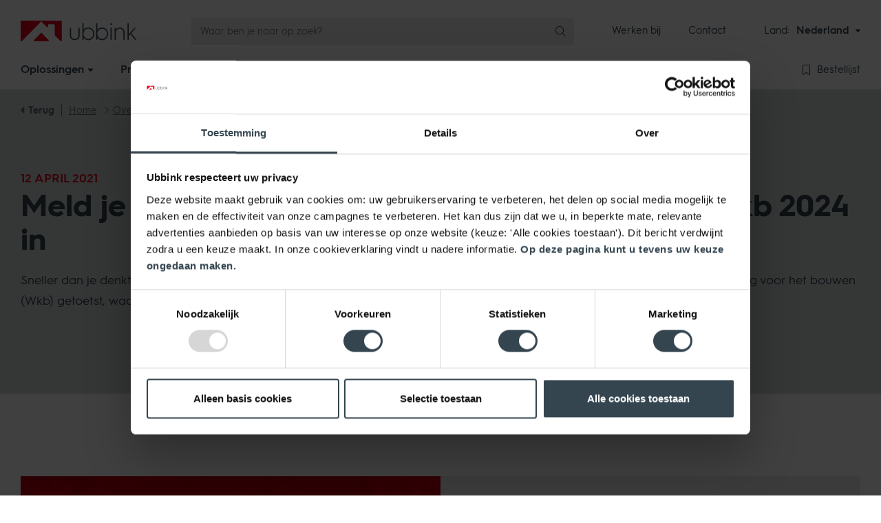

--- FILE ---
content_type: text/html; charset=utf-8
request_url: https://www.ubbink.com/nl/over-ubbink/nieuws/meld-je-project-aan-ga-goed-voorbereid-op-de-wkb-2022-in/
body_size: 33442
content:

<!DOCTYPE html>
<html lang="NL">
<head id="head">
    <meta name="viewport" content="width=device-width, initial-scale=1" />
    <meta charset="UTF-8" />
    
        <meta name="description" content="Sneller dan je denkt, moet jij je vakmanschap aantonen. Op dit moment wordt bij 10% van de bouwwerken de Wet kwaliteitsborging voor het bouwen (Wkb) getoetst, waarna de wet in 2023 in werking treedt. Hoe bereid jij je hierop voor?">

    
    <title>Nieuws | Ubbink</title>
            <link rel="canonical" href="https://www.ubbink.com/nl/over-ubbink/nieuws/meld-je-project-aan-ga-goed-voorbereid-op-de-wkb-2022-in/" />

    
    
    
        <link href="/nl/sb/styles.css.v639017899544134111" rel="stylesheet" />
        <link as="style" href="/nl/sb/webfonts.css.v639017899544134111" onload="this.onload=null;this.rel=&#x27;stylesheet&#x27;" rel="preload" />
        <link rel="preload" as="font" type="font/woff2" crossorigin="anonymous" href="https://cdn.ubbink.com/nl/assets/webfonts/fonts/HurmeGeometricSans3-Bold.woff2">
        <link rel="preload" as="font" type="font/woff2" crossorigin="anonymous" href="https://cdn.ubbink.com/nl/assets/webfonts/fonts/HurmeGeometricSans3-Regular.woff2">
        <link rel="preload" as="font" type="font/woff2" crossorigin="anonymous" href="https://cdn.ubbink.com/nl/assets/webfonts/fonts/HurmeGeometricSans3-SemiBold.woff2">
    
    


    <link as="style" href="/nl/sb/css_news.css.v639017899544134111" onload="this.onload=null;this.rel=&#x27;stylesheet&#x27;" rel="preload" />


    <link rel="apple-touch-icon" sizes="180x180" href="https://cdn.ubbink.com/nl/assets/icons/apple-touch-icon.png">
    <link rel="icon" type="image/png" sizes="32x32" href="https://cdn.ubbink.com/nl/assets/icons/favicon-32x32.png">
    <link rel="icon" type="image/png" sizes="16x16" href="https://cdn.ubbink.com/nl/assets/icons/favicon-16x16.png">
    <link rel="manifest" href="https://cdn.ubbink.com/nl/assets/icons/site.webmanifest">
    <link rel="mask-icon" color="#e2001a" href="https://cdn.ubbink.com/nl/assets/icons/safari-pinned-tab.svg">
    <meta name="msapplication-TileColor" content="#ffffff">
    <meta name="theme-color" content="#ffffff">
    
    

    <script>
    window.dataLayer = window.dataLayer || [];
    dataLayer.push({ 'event': 'cookie.consent.system.page.start'});
            
    (function (w, d, s, l, i) { w[l] = w[l] || []; w[l].push({ 'gtm.start': new Date().getTime(), event: 'gtm.js' }); var f = d.getElementsByTagName(s)[0], j = d.createElement(s), dl = l != 'dataLayer' ? '&l=' + l : ''; j.async = true; j.src = 'https://metrics-nl.ubbink.com/gtm.js?id=' + i + dl; f.parentNode.insertBefore(j, f); })(window, document, 'script', 'dataLayer', 'GTM-MNH4M8QT');
</script>

    
<!-- FunnelFuel  Tag Manager --><script>var _mtm = window._mtm = window._mtm || [];_mtm.push({'mtm.startTime': (new Date().getTime()), 'event': 'mtm.Start'});var d=document, g=d.createElement('script'), s=d.getElementsByTagName('script')[0];g.async=true; g.src='https://analytics.funnelfuel.io/js/container_JJ7jnre9.js'; s.parentNode.insertBefore(g,s);</script><!-- End FunnelFuel  Tag Manager -->
</head>
<body data-bs-spy="scroll" data-bs-target="#scrollspy" data-bs-offset="70" id="body">
    
<noscript><iframe src="https://metrics-nl.ubbink.com/ns.html?id=GTM-MNH4M8QT" height="0" width="0" style="display:none;visibility:hidden"></iframe></noscript>


    
<header class="c-header" data-ktc-search-exclude>
    <div class="c-header__top">
        <div class="container">
            <div class="c-header__top-logo"><div class="c-logo--header">
  <a href="/nl/">
    <svg id="ff3be60d-2c57-4a85-88a9-35d85e8dca34" data-name="Layer 1" xmlns="http://www.w3.org/2000/svg" width="168.4" height="30" viewBox="0 0 168.4 30">
      <g id="f526caac-2af9-4159-af3b-ddc5b971ed85" data-name="Group 13586">
        <g id="eb9aecd8-ea90-4c1c-b9b3-9e7da0f2c0c5" data-name="Group 3270"><path id="ba254331-554f-4fd2-900a-796cabf30813" data-name="Path 2278" fill="#e2001a" class="a8b822ba-e753-4929-ba94-c546418e6976" d="M19.92,30H40.08a1,1,0,0,0,.68-1.66L30.67,18a.94.94,0,0,0-1.32,0l0,0L19.25,28.34a1,1,0,0,0,0,1.38A1,1,0,0,0,19.92,30Z" /><path id="be02f21d-07e5-44d8-bef1-bcbed43e50f4" data-name="Path 2279" fill="#e2001a" class="a8b822ba-e753-4929-ba94-c546418e6976" d="M59,0H1A1,1,0,0,0,0,1.06H0V28.81A1.19,1.19,0,0,0,1.12,30,1.44,1.44,0,0,0,2,29.61L29.33,1.71a1,1,0,0,1,1.39,0h0L38,9.12a1,1,0,0,0,1.47,0,1,1,0,0,0,.29-.71v-2a1.17,1.17,0,0,1,1.16-1.19h7.45a1.19,1.19,0,0,1,1.17,1.18V20.48a1.11,1.11,0,0,0,.33.78L58,29.61a1,1,0,0,0,.9.39A1.28,1.28,0,0,0,60,28.81V1.07A1.07,1.07,0,0,0,59,0Z" /></g>
        <g id="f43564eb-d42c-4c3a-8d68-1d49dc22e399" data-name="Group 3271"><path id="a3b35041-ab63-4d5e-b5f0-19c48e249256" data-name="Path 2280" fill="#344550" class="b28febed-3be7-4062-a211-65a0275e77be" d="M71.83,10.41h1.29a.22.22,0,0,1,.22.22V21.05c0,3.59,2,5.53,5.46,5.53s5.46-1.94,5.46-5.53V10.63a.21.21,0,0,1,.21-.22h1.3a.21.21,0,0,1,.21.22h0V21.22c0,4.46-2.8,7-7.18,7s-7.18-2.52-7.18-7V10.63A.21.21,0,0,1,71.83,10.41Z" /><path id="bc634dd2-a5bd-4b7c-9f68-6c2bc5fa8209" data-name="Path 2281" fill="#344550" class="b28febed-3be7-4062-a211-65a0275e77be" d="M110.27,3.75h1.29a.21.21,0,0,1,.22.21v9.53a.1.1,0,0,0,.11.1.1.1,0,0,0,.09-.06,5.87,5.87,0,0,1,2.25-2.36,8.73,8.73,0,0,1,10.67,1.42,9.6,9.6,0,0,1,0,13.05,8.8,8.8,0,0,1-10.67,1.45A6,6,0,0,1,112,24.7a.11.11,0,0,0-.15,0,.1.1,0,0,0,0,.08V27.6a.22.22,0,0,1-.22.22h-1.29a.22.22,0,0,1-.22-.22V4A.21.21,0,0,1,110.27,3.75ZM123.69,24.5a8.09,8.09,0,0,0,0-10.74,6.54,6.54,0,0,0-5-2.18,6.77,6.77,0,0,0-5.08,2.14,7.55,7.55,0,0,0-2,5.39,7.58,7.58,0,0,0,2,5.42,7,7,0,0,0,10,.09l.13-.12Z" /><path id="e39c0cfe-5d04-4b79-b354-6059d75717d9" data-name="Path 2282" fill="#344550" class="b28febed-3be7-4062-a211-65a0275e77be" d="M130.91,27.6v-17a.22.22,0,0,1,.22-.22h1.29a.22.22,0,0,1,.22.22h0v17a.22.22,0,0,1-.22.22h-1.29A.22.22,0,0,1,130.91,27.6Z" /><path id="fdd9e56b-edb6-41e7-ab38-4b08b2d0a60a" data-name="Path 2283" fill="#344550" class="b28febed-3be7-4062-a211-65a0275e77be" d="M136.89,27.6v-17a.22.22,0,0,1,.22-.22h1.29a.22.22,0,0,1,.22.22h0v2.64a.11.11,0,0,0,.11.1.13.13,0,0,0,.09,0c1.06-2.12,3-3.18,5.87-3.18a6.32,6.32,0,0,1,4.84,1.9,6.8,6.8,0,0,1,1.86,5V27.6a.21.21,0,0,1-.21.22h-1.3a.21.21,0,0,1-.21-.22V17.42c0-3.45-2.14-5.66-5.36-5.66-3.45,0-5.7,2.69-5.7,6.7V27.6a.21.21,0,0,1-.21.22h-1.3A.22.22,0,0,1,136.89,27.6Z" /><path id="f4ab3e1d-937f-4d7b-81e9-30981ac7521c" data-name="Path 2284" fill="#344550" class="b28febed-3be7-4062-a211-65a0275e77be" d="M155.58,27.6V4a.22.22,0,0,1,.21-.22h1.3a.23.23,0,0,1,.21.22V19.4a.22.22,0,0,0,.22.22.21.21,0,0,0,.16-.08l8-9.06a.2.2,0,0,1,.16-.07h1.5a.21.21,0,0,1,.21.22.24.24,0,0,1,0,.14l-6.3,7.14a.21.21,0,0,0,0,.27l7.15,9.28a.23.23,0,0,1,0,.31.21.21,0,0,1-.13.05h-1.56a.22.22,0,0,1-.17-.09l-6.3-8.2a.21.21,0,0,0-.31,0l0,0-2.46,2.72a.2.2,0,0,0-.06.14V27.6a.21.21,0,0,1-.21.22H155.8a.22.22,0,0,1-.22-.22Z" /><circle id="bcacd8b9-2407-4da0-844e-b89673bb7ef4" data-name="Ellipse 114" fill="#344550" class="b28febed-3be7-4062-a211-65a0275e77be" cx="131.79" cy="4.99" r="1.25" /><path id="bffe6bd2-4c27-4ed6-8577-3c3bd42732a6" data-name="Path 2285" fill="#344550" class="b28febed-3be7-4062-a211-65a0275e77be" d="M90.21,3.75H91.5a.21.21,0,0,1,.22.21v9.53a.1.1,0,0,0,.11.1.1.1,0,0,0,.09-.06,5.87,5.87,0,0,1,2.25-2.36,8.73,8.73,0,0,1,10.67,1.42,9.6,9.6,0,0,1,0,13.05,8.8,8.8,0,0,1-10.67,1.45,6,6,0,0,1-2.25-2.39.11.11,0,0,0-.14-.05.11.11,0,0,0-.06.09V27.6a.22.22,0,0,1-.22.22H90.21A.22.22,0,0,1,90,27.6V4A.21.21,0,0,1,90.21,3.75ZM103.63,24.5a8.09,8.09,0,0,0,0-10.74,6.54,6.54,0,0,0-5-2.18,6.75,6.75,0,0,0-5.08,2.14,7.55,7.55,0,0,0-2,5.39,7.58,7.58,0,0,0,2,5.42,6.67,6.67,0,0,0,5.08,2.11A6.6,6.6,0,0,0,103.63,24.5Z" /></g>
      </g>
    </svg>
    <span class="visually-hidden">Ubbink</span>
  </a>
</div>
</div>
            <div class="c-header__top-search">


    <div class="c-header-search">
        <div class="vue-searchform"></div>
    </div>
    <script type="application/javascript">
        window.contentSearchSettings = {
"url": "/nl/api/content","apiVersion": "2020-06-30","corsSettings": "","cultureCode": "nl-nl","redirectUrl": "/nl/zoeken/",        }

        window.resourceStringsSearchForm = {
          Placeholder: 'Waar ben je naar op zoek?',
          Products: 'Producten',
          Solutions: 'Oplossingen',
          Other: 'Overig',
          Page: 'Pagina',
          Blog: 'Blog',
          Event: 'Evenement',
          News: 'Nieuws',
          Project: 'Project',
          Theme: 'Thema',
          Vacancy: 'Vacature',
          Video: 'Video',
          TeamMember: 'Team lid',
          errorUnknown: 'Er ging iets fout. Probeer het later nog een keer!',
          noResults: 'Er zijn geen resultaten gevonden',
          ViewAllResults: 'Bekijk alle zoekresultaten'
        }
    </script>
</div>
            <div class="c-header__top-corporatemenu">
    <div class="c-corporatemenu">
        <nav>
            <ul class="nav">
                    <li class="nav-item">
                        <a class="nav-link " href="https://www.ubbink.com/nl/over-ubbink/vacatures/">Werken bij</a>
                    </li>
                    <li class="nav-item">
                        <a class="nav-link " href="https://www.ubbink.com/nl/over-ubbink/contact/">Contact</a>
                    </li>
            </ul>
        </nav>
    </div>
</div>
            <div class="c-header__top-websiteswitch">
    <div class="c-websiteswitch">
        <div class="c-cultureswitch">
            <div class="c-cultureswitch__title">Land:</div>
            <div class="c-cultureswitch__btn">
                <div class="btn-group">
                    <button type="button" class="btn btn-link dropdown-toggle" data-bs-toggle="dropdown" data-bs-offset="[0,0]" aria-expanded="false">
                        <span class="btn__text">Nederland</span>
                        <span class="btn__icon"><i class="fas fa-caret-down"></i></span>
                    </button>
                    <ul class="dropdown-menu dropdown-menu--switch">
                            <li class="dropdown-item">
                                <a class="dropdown-link" href="/nl/">
                                        <span class="dropdown-link__icon"><i class="flag flag--nl"></i></span>
                                    <span class="dropdown-link__text">Nederland</span>
                                </a>
                            </li>
                            <li class="dropdown-item">
                                <a class="dropdown-link" href="/int/">
                                        <span class="dropdown-link__icon"><i class="fal fa-globe"></i></span>
                                    <span class="dropdown-link__text">Internationaal</span>
                                </a>
                            </li>
                            <li class="dropdown-item">
                                <a class="dropdown-link" href="/fr/">
                                        <span class="dropdown-link__icon"><i class="flag flag--fr"></i></span>
                                    <span class="dropdown-link__text">Frankrijk</span>
                                </a>
                            </li>
                            <li class="dropdown-item">
                                <a class="dropdown-link" href="/be/">
                                        <span class="dropdown-link__icon"><i class="flag flag--be"></i></span>
                                    <span class="dropdown-link__text">Belgi&#xEB;</span>
                                </a>
                            </li>
                            <li class="dropdown-item">
                                <a class="dropdown-link" href="/gb/">
                                        <span class="dropdown-link__icon"><i class="flag flag--gb"></i></span>
                                    <span class="dropdown-link__text">Verenigd Koninkrijk</span>
                                </a>
                            </li>
                            <li class="dropdown-item">
                                <a class="dropdown-link" href="/de/">
                                        <span class="dropdown-link__icon"><i class="flag flag--de"></i></span>
                                    <span class="dropdown-link__text">Duitsland</span>
                                </a>
                            </li>
                            <li class="dropdown-item">
                                <a class="dropdown-link" href="/it/">
                                        <span class="dropdown-link__icon"><i class="flag flag--it"></i></span>
                                    <span class="dropdown-link__text">Itali&#xEB;</span>
                                </a>
                            </li>
                    </ul>
                </div>
            </div>
        </div>
    </div>
</div>
            

            <div class="c-header__top-searchtoggle"><div class="c-searchtoggle">
    <button type="button" class="c-searchtoggle__btn search-toggle btn">
        <span class="c-searchtoggle__icon">
            <i class="fal fa-search"></i>
        </span>
    </button>
</div>
</div>
            <div class="c-header__top-orderlist">
    <div class="c-header-orderlist">
        <div class="vue-orderlistbuttonmobile"></div>
    </div>
    <script type="application/javascript">
        window.orderListButton = {
          Url: '/nl/bestellijst/',
          ButtonText: 'Bestellijst',
        }
    </script>
</div>
            <div class="c-header__top-mainmenutoggle"><div class="c-mainmenutoggle">
  <button type="button" class="c-mainmenutoggle__btn mainmenu-toggle btn btn-secondary">
    <span class="c-mainmenutoggle__icon">
      <span class="icon-bar icon1"></span>
      <span class="icon-bar icon2"></span>
      <span class="icon-bar icon3"></span>
    </span>
  <span class="c-mainmenutoggle__text">Menu</span>
  </button>
</div>
</div>
        </div>
    </div>
    <div class="c-header__bottom">
        <div class="container">
            <div class="c-header__bottom-mainmenu">
                <div class="c-mainmenu-xl">
    <nav class="c-navbar">
        <ul class="nav">
            <li class="nav-logo">
                <a href="/nl/"><svg xmlns="http://www.w3.org/2000/svg" width="60" height="30" viewBox="0 0 60 30"><path d="M144.382,151.97h20.164a.974.974,0,0,0,.673-1.656l-10.087-10.383a.934.934,0,0,0-1.347,0l-10.076,10.383A.974.974,0,0,0,144.382,151.97Z" transform="translate(-124.464 -121.97)" fill="#e2001a" /><path d="M146.821,87.874l-57.906,0a1.049,1.049,0,0,0-1.042,1.069v27.743a1.193,1.193,0,0,0,1.118,1.184,1.417,1.417,0,0,0,.923-.386L117.2,89.581a.984.984,0,0,1,1.4,0l7.243,7.41a1.043,1.043,0,0,0,1.764-.747V94.256a1.177,1.177,0,0,1,1.168-1.195l7.438.008a1.177,1.177,0,0,1,1.172,1.179v14.105a1.114,1.114,0,0,0,.329.783l8.157,8.348a.993.993,0,0,0,.9.388,1.271,1.271,0,0,0,1.1-1.186V88.945A1.06,1.06,0,0,0,146.821,87.874Z" transform="translate(-87.874 -87.874)" fill="#e2001a" /></svg></a>
            </li>
                <li class="nav-item dropdown-big">
                    <a href="/nl/oplossingen/" class="nav-link">
                        <span class="nav-link__text">Oplossingen</span>
                        <span class="nav-link__icon"><i class="fas fa-caret-down"></i></span>
                    </a>
                    <div class="dropdown-big-menu dropdown-solutions-menu">
                        <div class="container">
                            <div class="c-navbig">
                                    <ul class="nav nav-big-0">
                                            <li class="nav-big-item-0">
                                                <a href="/nl/oplossingen/energie/" class="nav-big-link-0">Energie</a>
                                                    <ul class="nav nav-big-1">
                                                            <li class="nav-big-item-1">
                                                                <a href="/nl/oplossingen/energie/collectieve-rookgasafvoersystemen/" class="nav-big-link-1">Collectieve Rookgasafvoersystemen</a>
                                                                    <div class="nav-big-2">
                                                                        <ul class="nav nav-big-2-subs">
                                                                            <li class="nav-big-item-2-cat">
                                                                                <a href="/nl/oplossingen/energie/collectieve-rookgasafvoersystemen/" class="nav-big-link-2-cat">Collectieve Rookgasafvoersystemen</a>
                                                                            </li>
                                                                                    <li class="nav-big-item-2">
                                                                                        <a href="/nl/oplossingen/energie/collectieve-rookgasafvoersystemen/rolux-cascade-systeem-125/" class="nav-big-link-2">Rolux Cascade systeem 125</a>
                                                                                    </li>
                                                                                    <li class="nav-big-item-2">
                                                                                        <a href="/nl/oplossingen/energie/collectieve-rookgasafvoersystemen/rolux-cascade-systeem-160/" class="nav-big-link-2">Rolux Cascade systeem 160</a>
                                                                                    </li>
                                                                                    <li class="nav-big-item-2">
                                                                                        <a href="/nl/oplossingen/energie/collectieve-rookgasafvoersystemen/rolux-cascade-systeem-200/" class="nav-big-link-2">Rolux Cascade systeem 200</a>
                                                                                    </li>
                                                                                    <li class="nav-big-item-2">
                                                                                        <a href="/nl/oplossingen/energie/collectieve-rookgasafvoersystemen/rolux-cascade-systeem-250/" class="nav-big-link-2">Rolux Cascade systeem 250</a>
                                                                                    </li>
                                                                                    <li class="nav-big-item-2">
                                                                                        <a href="/nl/oplossingen/energie/collectieve-rookgasafvoersystemen/rolux-clv-systeem/" class="nav-big-link-2">Rolux CLV systeem</a>
                                                                                    </li>
                                                                                    <li class="nav-big-item-2">
                                                                                        <a href="/nl/oplossingen/energie/collectieve-rookgasafvoersystemen/rolux-clv-systeem-sets/" class="nav-big-link-2">Rolux CLV systeem sets</a>
                                                                                    </li>
                                                                                    <li class="nav-big-item-2">
                                                                                        <a href="/nl/oplossingen/energie/collectieve-rookgasafvoersystemen/rolux-half-clv-systeem-110/" class="nav-big-link-2">Rolux half CLV systeem 110</a>
                                                                                    </li>
                                                                                    <li class="nav-big-item-2">
                                                                                        <a href="/nl/oplossingen/energie/collectieve-rookgasafvoersystemen/rolux-half-clv-systeem-125/" class="nav-big-link-2">Rolux half CLV systeem 125</a>
                                                                                    </li>
                                                                                    <li class="nav-big-item-2">
                                                                                        <a href="/nl/oplossingen/energie/collectieve-rookgasafvoersystemen/rolux-half-clv-systeem-160/" class="nav-big-link-2">Rolux half CLV systeem 160</a>
                                                                                    </li>
                                                                                    <li class="nav-big-item-2">
                                                                                        <a href="/nl/oplossingen/energie/collectieve-rookgasafvoersystemen/rolux-half-clv-systeem-200/" class="nav-big-link-2">Rolux half CLV systeem 200</a>
                                                                                    </li>
                                                                            <li class="nav-big-item-2 nav-big-item-2-all">
                                                                                <a href="/nl/oplossingen/energie/collectieve-rookgasafvoersystemen/" class="nav-big-link-2-all"><i class="fas fa-caret-right"></i> Alle oplossingen</a>
                                                                            </li>
                                                                        </ul>
                                                                        <ul class="nav nav-big-2-extra">
                                                                        </ul>
                                                                    </div>
                                                            </li>
                                                            <li class="nav-big-item-1">
                                                                <a href="/nl/oplossingen/energie/individuele-rookgasafvoersystemen/" class="nav-big-link-1">Individuele Rookgasafvoersystemen</a>
                                                                    <div class="nav-big-2">
                                                                        <ul class="nav nav-big-2-subs">
                                                                            <li class="nav-big-item-2-cat">
                                                                                <a href="/nl/oplossingen/energie/individuele-rookgasafvoersystemen/" class="nav-big-link-2-cat">Individuele Rookgasafvoersystemen</a>
                                                                            </li>
                                                                                    <li class="nav-big-item-2">
                                                                                        <a href="/nl/oplossingen/energie/individuele-rookgasafvoersystemen/combi-dakdoorvoer-concentrisch/" class="nav-big-link-2">Combi dakdoorvoer concentrisch</a>
                                                                                    </li>
                                                                                    <li class="nav-big-item-2">
                                                                                        <a href="/nl/oplossingen/energie/individuele-rookgasafvoersystemen/combi-dakdoorvoer-parallel/" class="nav-big-link-2">Combi dakdoorvoer parallel</a>
                                                                                    </li>
                                                                                    <li class="nav-big-item-2">
                                                                                        <a href="/nl/oplossingen/energie/individuele-rookgasafvoersystemen/dakdoorvoer-concentrisch/" class="nav-big-link-2">Dakdoorvoer concentrisch</a>
                                                                                    </li>
                                                                                    <li class="nav-big-item-2">
                                                                                        <a href="/nl/oplossingen/energie/individuele-rookgasafvoersystemen/dakdoorvoer-parallel/" class="nav-big-link-2">Dakdoorvoer parallel</a>
                                                                                    </li>
                                                                                    <li class="nav-big-item-2">
                                                                                        <a href="/nl/oplossingen/energie/individuele-rookgasafvoersystemen/muurdoorvoer-concentrisch/" class="nav-big-link-2">Muurdoorvoer concentrisch</a>
                                                                                    </li>
                                                                                    <li class="nav-big-item-2">
                                                                                        <a href="/nl/oplossingen/energie/individuele-rookgasafvoersystemen/muurdoorvoer-parallel/" class="nav-big-link-2">Muurdoorvoer parallel</a>
                                                                                    </li>
                                                                            <li class="nav-big-item-2 nav-big-item-2-all">
                                                                                <a href="/nl/oplossingen/energie/individuele-rookgasafvoersystemen/" class="nav-big-link-2-all"><i class="fas fa-caret-right"></i> Alle oplossingen</a>
                                                                            </li>
                                                                        </ul>
                                                                        <ul class="nav nav-big-2-extra">
                                                                        </ul>
                                                                    </div>
                                                            </li>
                                                    </ul>

                                            </li>
                                            <li class="nav-big-item-0">
                                                <a href="/nl/oplossingen/ventilatie/" class="nav-big-link-0">Ventilatie</a>
                                                    <ul class="nav nav-big-1">
                                                            <li class="nav-big-item-1">
                                                                <a href="/nl/oplossingen/ventilatie/ruimteventilatie/" class="nav-big-link-1">Ruimteventilatie </a>
                                                                    <div class="nav-big-2">
                                                                        <ul class="nav nav-big-2-subs">
                                                                            <li class="nav-big-item-2-cat">
                                                                                <a href="/nl/oplossingen/ventilatie/ruimteventilatie/" class="nav-big-link-2-cat">Ruimteventilatie </a>
                                                                            </li>
                                                                                    <li class="nav-big-item-2">
                                                                                        <a href="/nl/oplossingen/ventilatie/ruimteventilatie/natuurlijke-ventilatie-afzuigkap/" class="nav-big-link-2">Natuurlijke ventilatie/afzuigkap</a>
                                                                                    </li>
                                                                                    <li class="nav-big-item-2">
                                                                                        <a href="/nl/oplossingen/ventilatie/ruimteventilatie/combi-dakdoorvoer-ventilatie-riool/" class="nav-big-link-2">Combi dakdoorvoer ventilatie &#x2B; Riool</a>
                                                                                    </li>
                                                                                    <li class="nav-big-item-2">
                                                                                        <a href="/nl/oplossingen/ventilatie/ruimteventilatie/geisoleerde-dakdoorvoer/" class="nav-big-link-2">Ge&#xEF;soleerde dakdoorvoer </a>
                                                                                    </li>
                                                                                    <li class="nav-big-item-2">
                                                                                        <a href="/nl/oplossingen/ventilatie/ruimteventilatie/geisoleerde-dakdoorvoer-haaks-door-dak/" class="nav-big-link-2">Ge&#xEF;soleerde dakdoorvoer haaks door dak</a>
                                                                                    </li>
                                                                            <li class="nav-big-item-2 nav-big-item-2-all">
                                                                                <a href="/nl/oplossingen/ventilatie/ruimteventilatie/" class="nav-big-link-2-all"><i class="fas fa-caret-right"></i> Alle oplossingen</a>
                                                                            </li>
                                                                        </ul>
                                                                        <ul class="nav nav-big-2-extra">
                                                                        </ul>
                                                                    </div>
                                                            </li>
                                                    </ul>

                                            </li>
                                            <li class="nav-big-item-0">
                                                <a href="/nl/oplossingen/bouw/" class="nav-big-link-0">Bouw</a>
                                                    <ul class="nav nav-big-1">
                                                            <li class="nav-big-item-1">
                                                                <a href="/nl/oplossingen/bouw/kabel-en-leidingdoorvoer/" class="nav-big-link-1">Kabel- en Leidingdoorvoer </a>
                                                                    <div class="nav-big-2">
                                                                        <ul class="nav nav-big-2-subs">
                                                                            <li class="nav-big-item-2-cat">
                                                                                <a href="/nl/oplossingen/bouw/kabel-en-leidingdoorvoer/" class="nav-big-link-2-cat">Kabel- en Leidingdoorvoer </a>
                                                                            </li>
                                                                                    <li class="nav-big-item-2">
                                                                                        <a href="/nl/oplossingen/bouw/kabel-en-leidingdoorvoer/kabel-en-leidingdakdoorvoer-120-0&#xB0;-alu-pvc-geisoleerd/" class="nav-big-link-2">Kabel- en Leidingdakdoorvoer 120 0&#xB0; Alu PVC ge&#xEF;soleerd</a>
                                                                                    </li>
                                                                                    <li class="nav-big-item-2">
                                                                                        <a href="/nl/oplossingen/bouw/kabel-en-leidingdoorvoer/kabel-en-leidingdakdoorvoer-120-0&#xB0;-alu-geisoleerd/" class="nav-big-link-2">Kabel- en Leidingdakdoorvoer 120 0&#xB0; Alu ge&#xEF;soleerd</a>
                                                                                    </li>
                                                                                    <li class="nav-big-item-2">
                                                                                        <a href="/nl/oplossingen/bouw/kabel-en-leidingdoorvoer/kabel-en-leidingdakdoorvoer-120-0&#xB0;-alu-resitrix-sk-w-geisoleerd/" class="nav-big-link-2">Kabel- en Leidingdakdoorvoer 120 0&#xB0; Alu Resitrix SK-W ge&#xEF;soleerd</a>
                                                                                    </li>
                                                                                    <li class="nav-big-item-2">
                                                                                        <a href="/nl/oplossingen/bouw/kabel-en-leidingdoorvoer/kabel-en-leidingdakdoorvoer-55-0&#xB0;-alu-pvc-geisoleerd/" class="nav-big-link-2">Kabel- en Leidingdakdoorvoer 55 0&#xB0; Alu PVC ge&#xEF;soleerd</a>
                                                                                    </li>
                                                                                    <li class="nav-big-item-2">
                                                                                        <a href="/nl/oplossingen/bouw/kabel-en-leidingdoorvoer/kabel-en-leidingdakdoorvoer-55-0&#xB0;-alu-geisoleerd/" class="nav-big-link-2">Kabel- en Leidingdakdoorvoer 55 0&#xB0; Alu ge&#xEF;soleerd</a>
                                                                                    </li>
                                                                                    <li class="nav-big-item-2">
                                                                                        <a href="/nl/oplossingen/bouw/kabel-en-leidingdoorvoer/kabel-en-leidingdakdoorvoer-55-0&#xB0;-alu-resitrix-sk-w-geisoleerd/" class="nav-big-link-2">Kabel- en Leidingdakdoorvoer 55 0&#xB0; Alu Resitrix SK-W ge&#xEF;soleerd</a>
                                                                                    </li>
                                                                            <li class="nav-big-item-2 nav-big-item-2-all">
                                                                                <a href="/nl/oplossingen/bouw/kabel-en-leidingdoorvoer/" class="nav-big-link-2-all"><i class="fas fa-caret-right"></i> Alle oplossingen</a>
                                                                            </li>
                                                                        </ul>
                                                                        <ul class="nav nav-big-2-extra">
                                                                        </ul>
                                                                    </div>
                                                            </li>
                                                            <li class="nav-big-item-1">
                                                                <a href="/nl/oplossingen/bouw/toepassen-loodvervanger/" class="nav-big-link-1">Toepassen Loodvervanger</a>
                                                                    <div class="nav-big-2">
                                                                        <ul class="nav nav-big-2-subs">
                                                                            <li class="nav-big-item-2-cat">
                                                                                <a href="/nl/oplossingen/bouw/toepassen-loodvervanger/" class="nav-big-link-2-cat">Toepassen Loodvervanger</a>
                                                                            </li>
                                                                                    <li class="nav-big-item-2">
                                                                                        <a href="/nl/oplossingen/bouw/toepassen-loodvervanger/dakkapellen/" class="nav-big-link-2">Dakkapellen</a>
                                                                                    </li>
                                                                                    <li class="nav-big-item-2">
                                                                                        <a href="/nl/oplossingen/bouw/toepassen-loodvervanger/dakpannen/" class="nav-big-link-2">Dakpannen</a>
                                                                                    </li>
                                                                                    <li class="nav-big-item-2">
                                                                                        <a href="/nl/oplossingen/bouw/toepassen-loodvervanger/opgaand-metselwek-hellend-dak/" class="nav-big-link-2">Opgaand metselwek - hellend dak</a>
                                                                                    </li>
                                                                                    <li class="nav-big-item-2">
                                                                                        <a href="/nl/oplossingen/bouw/toepassen-loodvervanger/opgaand-metselwerk-plat-dak/" class="nav-big-link-2">Opgaand metselwerk - plat dak</a>
                                                                                    </li>
                                                                                    <li class="nav-big-item-2">
                                                                                        <a href="/nl/oplossingen/bouw/toepassen-loodvervanger/schoorstenen/" class="nav-big-link-2">Schoorstenen</a>
                                                                                    </li>
                                                                            <li class="nav-big-item-2 nav-big-item-2-all">
                                                                                <a href="/nl/oplossingen/bouw/toepassen-loodvervanger/" class="nav-big-link-2-all"><i class="fas fa-caret-right"></i> Alle oplossingen</a>
                                                                            </li>
                                                                        </ul>
                                                                        <ul class="nav nav-big-2-extra">
                                                                        </ul>
                                                                    </div>
                                                            </li>
                                                            <li class="nav-big-item-1">
                                                                <a href="/nl/oplossingen/bouw/pangebonden-dakdoorvoerpannen/" class="nav-big-link-1">Pangebonden Dakdoorvoerpannen</a>
                                                                    <div class="nav-big-2">
                                                                        <ul class="nav nav-big-2-subs">
                                                                            <li class="nav-big-item-2-cat">
                                                                                <a href="/nl/oplossingen/bouw/pangebonden-dakdoorvoerpannen/" class="nav-big-link-2-cat">Pangebonden Dakdoorvoerpannen</a>
                                                                            </li>
                                                                                    <li class="nav-big-item-2">
                                                                                        <a href="/nl/oplossingen/bouw/pangebonden-dakdoorvoerpannen/pangebonden-dakdoorvoerpannen/" class="nav-big-link-2">Pangebonden dakdoorvoerpannen</a>
                                                                                    </li>
                                                                                    <li class="nav-big-item-2">
                                                                                        <a href="/nl/oplossingen/bouw/pangebonden-dakdoorvoerpannen/pangebonden-dakdoorvoerpannen-997276c1ff36a412bf1f2d6b6dec437a/" class="nav-big-link-2">Pangebonden Dakdoorvoerpannen</a>
                                                                                    </li>
                                                                            <li class="nav-big-item-2 nav-big-item-2-all">
                                                                                <a href="/nl/oplossingen/bouw/pangebonden-dakdoorvoerpannen/" class="nav-big-link-2-all"><i class="fas fa-caret-right"></i> Alle oplossingen</a>
                                                                            </li>
                                                                        </ul>
                                                                        <ul class="nav nav-big-2-extra">
                                                                        </ul>
                                                                    </div>
                                                            </li>
                                                            <li class="nav-big-item-1">
                                                                <a href="/nl/oplossingen/bouw/waterproof-plakplaat/" class="nav-big-link-1">WaterpRoof plakplaat</a>
                                                                    <div class="nav-big-2">
                                                                        <ul class="nav nav-big-2-subs">
                                                                            <li class="nav-big-item-2-cat">
                                                                                <a href="/nl/oplossingen/bouw/waterproof-plakplaat/" class="nav-big-link-2-cat">WaterpRoof plakplaat</a>
                                                                            </li>
                                                                                    <li class="nav-big-item-2">
                                                                                        <a href="/nl/oplossingen/bouw/waterproof-plakplaat/waterproof-plakplaat-firestone-zelfklevend/" class="nav-big-link-2">WaterpRoof plakplaat Firestone zelfklevend</a>
                                                                                    </li>
                                                                                    <li class="nav-big-item-2">
                                                                                        <a href="/nl/oplossingen/bouw/waterproof-plakplaat/waterproof-plakplaat-resitrix-sk-w/" class="nav-big-link-2">WaterpRoof plakplaat Resitrix Sk-W</a>
                                                                                    </li>
                                                                                    <li class="nav-big-item-2">
                                                                                        <a href="/nl/oplossingen/bouw/waterproof-plakplaat/waterproof-plakplaat-armourplan/" class="nav-big-link-2">WaterpRoof plakplaat Armourplan</a>
                                                                                    </li>
                                                                            <li class="nav-big-item-2 nav-big-item-2-all">
                                                                                <a href="/nl/oplossingen/bouw/waterproof-plakplaat/" class="nav-big-link-2-all"><i class="fas fa-caret-right"></i> Alle oplossingen</a>
                                                                            </li>
                                                                        </ul>
                                                                        <ul class="nav nav-big-2-extra">
                                                                        </ul>
                                                                    </div>
                                                            </li>
                                                    </ul>

                                            </li>
                                    </ul>
                            </div>
                        </div>
                    </div>
                </li>
                <li class="nav-item dropdown-big">
                    <a href="/nl/producten/" class="nav-link">
                        <span class="nav-link__text">Producten</span>
                        <span class="nav-link__icon"><i class="fas fa-caret-down"></i></span>
                    </a>
                    <div class="dropdown-big-menu dropdown-products-menu">
                        <div class="container">
                            <div class="c-navbig">
                                    <ul class="nav nav-big-0">
                                            <li class="nav-big-item-0">
                                                <a href="/nl/producten/energie/" class="nav-big-link-0">Energie</a>
                                                    <ul class="nav nav-big-1">
                                                            <li class="nav-big-item-1">
                                                                <a href="/nl/producten/energie/collectieve-rookgasafvoersystemen/" class="nav-big-link-1">Collectieve rookgasafvoersystemen </a>
                                                                    <div class="nav-big-2">
                                                                        <ul class="nav nav-big-2-subs">
                                                                            <li class="nav-big-item-2-cat">
                                                                                <a href="/nl/producten/energie/collectieve-rookgasafvoersystemen/" class="nav-big-link-2-cat">Collectieve rookgasafvoersystemen </a>
                                                                            </li>
                                                                                    <li class="nav-big-item-2">
                                                                                        <a href="/nl/producten/energie/collectieve-rookgasafvoersystemen/adapters/" class="nav-big-link-2">Adapters</a>
                                                                                    </li>
                                                                                    <li class="nav-big-item-2">
                                                                                        <a href="/nl/producten/energie/collectieve-rookgasafvoersystemen/afstandhouders/" class="nav-big-link-2">Afstandhouders</a>
                                                                                    </li>
                                                                                    <li class="nav-big-item-2">
                                                                                        <a href="/nl/producten/energie/collectieve-rookgasafvoersystemen/bevestigingsbeugels/" class="nav-big-link-2">Bevestigingsbeugels</a>
                                                                                    </li>
                                                                                    <li class="nav-big-item-2">
                                                                                        <a href="/nl/producten/energie/collectieve-rookgasafvoersystemen/bochten/" class="nav-big-link-2">Bochten</a>
                                                                                    </li>
                                                                                    <li class="nav-big-item-2">
                                                                                        <a href="/nl/producten/energie/collectieve-rookgasafvoersystemen/broekstukken/" class="nav-big-link-2">Broekstukken</a>
                                                                                    </li>
                                                                                    <li class="nav-big-item-2">
                                                                                        <a href="/nl/producten/energie/collectieve-rookgasafvoersystemen/collectoren/" class="nav-big-link-2">Collectoren</a>
                                                                                    </li>
                                                                                    <li class="nav-big-item-2">
                                                                                        <a href="/nl/producten/energie/collectieve-rookgasafvoersystemen/dakdoorvoeren/" class="nav-big-link-2">Dakdoorvoeren</a>
                                                                                    </li>
                                                                                    <li class="nav-big-item-2">
                                                                                        <a href="/nl/producten/energie/collectieve-rookgasafvoersystemen/eindstukken/" class="nav-big-link-2">Eindstukken</a>
                                                                                    </li>
                                                                                    <li class="nav-big-item-2">
                                                                                        <a href="/nl/producten/energie/collectieve-rookgasafvoersystemen/glijmiddel/" class="nav-big-link-2">Glijmiddel</a>
                                                                                    </li>
                                                                                    <li class="nav-big-item-2">
                                                                                        <a href="/nl/producten/energie/collectieve-rookgasafvoersystemen/inspectie-onderdelen/" class="nav-big-link-2">Inspectie-Onderdelen</a>
                                                                                    </li>
                                                                                <li class="nav-big-item-2 nav-big-item-2-all">
                                                                                    <a href="/nl/producten/energie/collectieve-rookgasafvoersystemen/" class="nav-big-link-2-all"><i class="fas fa-caret-right"></i> Alle producten</a>
                                                                                </li>
                                                                        </ul>
                                                                        <ul class="nav nav-big-2-extra">
                                                                        </ul>
                                                                    </div>
                                                            </li>
                                                            <li class="nav-big-item-1">
                                                                <a href="/nl/producten/energie/individuele-rookgasafvoersystemen/" class="nav-big-link-1">Individuele rookgasafvoersystemen</a>
                                                                    <div class="nav-big-2">
                                                                        <ul class="nav nav-big-2-subs">
                                                                            <li class="nav-big-item-2-cat">
                                                                                <a href="/nl/producten/energie/individuele-rookgasafvoersystemen/" class="nav-big-link-2-cat">Individuele rookgasafvoersystemen</a>
                                                                            </li>
                                                                                    <li class="nav-big-item-2">
                                                                                        <a href="/nl/producten/energie/individuele-rookgasafvoersystemen/adapters/" class="nav-big-link-2">Adapters</a>
                                                                                    </li>
                                                                                    <li class="nav-big-item-2">
                                                                                        <a href="/nl/producten/energie/individuele-rookgasafvoersystemen/afstandhouders/" class="nav-big-link-2">Afstandhouders</a>
                                                                                    </li>
                                                                                    <li class="nav-big-item-2">
                                                                                        <a href="/nl/producten/energie/individuele-rookgasafvoersystemen/bevestigingsbeugels/" class="nav-big-link-2">Bevestigingsbeugels</a>
                                                                                    </li>
                                                                                    <li class="nav-big-item-2">
                                                                                        <a href="/nl/producten/energie/individuele-rookgasafvoersystemen/bochten/" class="nav-big-link-2">Bochten</a>
                                                                                    </li>
                                                                                    <li class="nav-big-item-2">
                                                                                        <a href="/nl/producten/energie/individuele-rookgasafvoersystemen/broekstukken/" class="nav-big-link-2">Broekstukken</a>
                                                                                    </li>
                                                                                    <li class="nav-big-item-2">
                                                                                        <a href="/nl/producten/energie/individuele-rookgasafvoersystemen/combi-doorvoeren/" class="nav-big-link-2">Combi-Doorvoeren</a>
                                                                                    </li>
                                                                                    <li class="nav-big-item-2">
                                                                                        <a href="/nl/producten/energie/individuele-rookgasafvoersystemen/dakdoorvoeren/" class="nav-big-link-2">Dakdoorvoeren</a>
                                                                                    </li>
                                                                                    <li class="nav-big-item-2">
                                                                                        <a href="/nl/producten/energie/individuele-rookgasafvoersystemen/doorvoermanchetten/" class="nav-big-link-2">Doorvoermanchetten</a>
                                                                                    </li>
                                                                                    <li class="nav-big-item-2">
                                                                                        <a href="/nl/producten/energie/individuele-rookgasafvoersystemen/flexibel-rookgaskanaal/" class="nav-big-link-2">Flexibel rookgaskanaal</a>
                                                                                    </li>
                                                                                    <li class="nav-big-item-2">
                                                                                        <a href="/nl/producten/energie/individuele-rookgasafvoersystemen/gevelverlengset/" class="nav-big-link-2">Gevelverlengset</a>
                                                                                    </li>
                                                                                <li class="nav-big-item-2 nav-big-item-2-all">
                                                                                    <a href="/nl/producten/energie/individuele-rookgasafvoersystemen/" class="nav-big-link-2-all"><i class="fas fa-caret-right"></i> Alle producten</a>
                                                                                </li>
                                                                        </ul>
                                                                        <ul class="nav nav-big-2-extra">
                                                                        </ul>
                                                                    </div>
                                                            </li>
                                                            <li class="nav-big-item-1">
                                                                <a href="/nl/producten/energie/solar/" class="nav-big-link-1">Solar</a>
                                                                    <div class="nav-big-2">
                                                                        <ul class="nav nav-big-2-subs">
                                                                            <li class="nav-big-item-2-cat">
                                                                                <a href="/nl/producten/energie/solar/" class="nav-big-link-2-cat">Solar</a>
                                                                            </li>
                                                                                    <li class="nav-big-item-2">
                                                                                        <a href="/nl/producten/energie/solar/solar-indak-systeem/" class="nav-big-link-2">Solar indak systeem</a>
                                                                                    </li>
                                                                                    <li class="nav-big-item-2">
                                                                                        <a href="/nl/producten/energie/solar/solar-opdak-systeem/" class="nav-big-link-2">Solar opdak systeem</a>
                                                                                    </li>
                                                                                    <li class="nav-big-item-2">
                                                                                        <a href="/nl/producten/energie/solar/solar-platdak-systeem/" class="nav-big-link-2">Solar platdak systeem</a>
                                                                                    </li>
                                                                                    <li class="nav-big-item-2">
                                                                                        <a href="/nl/producten/energie/solar/kabel-en-leiding-doorvoer/" class="nav-big-link-2">Kabel- en leiding doorvoer</a>
                                                                                    </li>
                                                                                    <li class="nav-big-item-2">
                                                                                        <a href="/nl/producten/energie/solar/solar-vogelschroot/" class="nav-big-link-2">Solar Vogelschroot</a>
                                                                                    </li>
                                                                                    <li class="nav-big-item-2">
                                                                                        <a href="/nl/producten/energie/solar/ventilatie-dakdoorvoer/" class="nav-big-link-2">Ventilatie dakdoorvoer</a>
                                                                                    </li>
                                                                                <li class="nav-big-item-2 nav-big-item-2-all">
                                                                                    <a href="/nl/producten/energie/solar/" class="nav-big-link-2-all"><i class="fas fa-caret-right"></i> Alle producten</a>
                                                                                </li>
                                                                        </ul>
                                                                        <ul class="nav nav-big-2-extra">
                                                                        </ul>
                                                                    </div>
                                                            </li>
                                                            <li class="nav-big-item-1">
                                                                <a href="/nl/producten/energie/warmtepomp-toebehoren/" class="nav-big-link-1">Warmtepomp toebehoren</a>
                                                                    <div class="nav-big-2">
                                                                        <ul class="nav nav-big-2-subs">
                                                                            <li class="nav-big-item-2-cat">
                                                                                <a href="/nl/producten/energie/warmtepomp-toebehoren/" class="nav-big-link-2-cat">Warmtepomp toebehoren</a>
                                                                            </li>
                                                                                    <li class="nav-big-item-2">
                                                                                        <a href="/nl/producten/energie/warmtepomp-toebehoren/warmtepompbehuizing/" class="nav-big-link-2">Warmtepompbehuizing</a>
                                                                                    </li>
                                                                                    <li class="nav-big-item-2">
                                                                                        <a href="/nl/producten/energie/warmtepomp-toebehoren/kabel-en-leiding-doorvoer/" class="nav-big-link-2">Kabel- en leiding doorvoer </a>
                                                                                    </li>
                                                                                    <li class="nav-big-item-2">
                                                                                        <a href="/nl/producten/energie/warmtepomp-toebehoren/dakdoorvoer/" class="nav-big-link-2">Dakdoorvoer</a>
                                                                                    </li>
                                                                                <li class="nav-big-item-2 nav-big-item-2-all">
                                                                                    <a href="/nl/producten/energie/warmtepomp-toebehoren/" class="nav-big-link-2-all"><i class="fas fa-caret-right"></i> Alle producten</a>
                                                                                </li>
                                                                        </ul>
                                                                        <ul class="nav nav-big-2-extra">
                                                                        </ul>
                                                                    </div>
                                                            </li>
                                                    </ul>
                                            </li>
                                            <li class="nav-big-item-0">
                                                <a href="/nl/producten/ventilatie/" class="nav-big-link-0">Ventilatie</a>
                                                    <ul class="nav nav-big-1">
                                                            <li class="nav-big-item-1">
                                                                <a href="/nl/producten/ventilatie/geisoleerd-leidingsysteem/" class="nav-big-link-1">Ge&#xEF;soleerd leidingsysteem</a>
                                                                    <div class="nav-big-2">
                                                                        <ul class="nav nav-big-2-subs">
                                                                            <li class="nav-big-item-2-cat">
                                                                                <a href="/nl/producten/ventilatie/geisoleerd-leidingsysteem/" class="nav-big-link-2-cat">Ge&#xEF;soleerd leidingsysteem</a>
                                                                            </li>
                                                                                    <li class="nav-big-item-2">
                                                                                        <a href="/nl/producten/ventilatie/geisoleerd-leidingsysteem/adapters/" class="nav-big-link-2">Adapters</a>
                                                                                    </li>
                                                                                    <li class="nav-big-item-2">
                                                                                        <a href="/nl/producten/ventilatie/geisoleerd-leidingsysteem/bevestigingsbeugels/" class="nav-big-link-2">Bevestigingsbeugels</a>
                                                                                    </li>
                                                                                    <li class="nav-big-item-2">
                                                                                        <a href="/nl/producten/ventilatie/geisoleerd-leidingsysteem/bochten/" class="nav-big-link-2">Bochten</a>
                                                                                    </li>
                                                                                    <li class="nav-big-item-2">
                                                                                        <a href="/nl/producten/ventilatie/geisoleerd-leidingsysteem/combi-doorvoeren/" class="nav-big-link-2">Combi-Doorvoeren</a>
                                                                                    </li>
                                                                                    <li class="nav-big-item-2">
                                                                                        <a href="/nl/producten/ventilatie/geisoleerd-leidingsysteem/dakdoorvoeren/" class="nav-big-link-2">Dakdoorvoeren</a>
                                                                                    </li>
                                                                                    <li class="nav-big-item-2">
                                                                                        <a href="/nl/producten/ventilatie/geisoleerd-leidingsysteem/gereedschap/" class="nav-big-link-2">Gereedschap</a>
                                                                                    </li>
                                                                                    <li class="nav-big-item-2">
                                                                                        <a href="/nl/producten/ventilatie/geisoleerd-leidingsysteem/koppelstukken/" class="nav-big-link-2">Koppelstukken</a>
                                                                                    </li>
                                                                                    <li class="nav-big-item-2">
                                                                                        <a href="/nl/producten/ventilatie/geisoleerd-leidingsysteem/muurdoorvoeren/" class="nav-big-link-2">Muurdoorvoeren</a>
                                                                                    </li>
                                                                                    <li class="nav-big-item-2">
                                                                                        <a href="/nl/producten/ventilatie/geisoleerd-leidingsysteem/t-stuk/" class="nav-big-link-2">T-Stuk</a>
                                                                                    </li>
                                                                                    <li class="nav-big-item-2">
                                                                                        <a href="/nl/producten/ventilatie/geisoleerd-leidingsysteem/verlengstukken/" class="nav-big-link-2">Verlengstukken</a>
                                                                                    </li>
                                                                                <li class="nav-big-item-2 nav-big-item-2-all">
                                                                                    <a href="/nl/producten/ventilatie/geisoleerd-leidingsysteem/" class="nav-big-link-2-all"><i class="fas fa-caret-right"></i> Alle producten</a>
                                                                                </li>
                                                                        </ul>
                                                                        <ul class="nav nav-big-2-extra">
                                                                        </ul>
                                                                    </div>
                                                            </li>
                                                            <li class="nav-big-item-1">
                                                                <a href="/nl/producten/ventilatie/luchtverdeelsysteem/" class="nav-big-link-1">Luchtverdeelsysteem</a>
                                                                    <div class="nav-big-2">
                                                                        <ul class="nav nav-big-2-subs">
                                                                            <li class="nav-big-item-2-cat">
                                                                                <a href="/nl/producten/ventilatie/luchtverdeelsysteem/" class="nav-big-link-2-cat">Luchtverdeelsysteem</a>
                                                                            </li>
                                                                                    <li class="nav-big-item-2">
                                                                                        <a href="/nl/producten/ventilatie/luchtverdeelsysteem/adapters/" class="nav-big-link-2">Adapters</a>
                                                                                    </li>
                                                                                    <li class="nav-big-item-2">
                                                                                        <a href="/nl/producten/ventilatie/luchtverdeelsysteem/bevestigingsbeugels/" class="nav-big-link-2">Bevestigingsbeugels</a>
                                                                                    </li>
                                                                                    <li class="nav-big-item-2">
                                                                                        <a href="/nl/producten/ventilatie/luchtverdeelsysteem/bochten/" class="nav-big-link-2">Bochten</a>
                                                                                    </li>
                                                                                    <li class="nav-big-item-2">
                                                                                        <a href="/nl/producten/ventilatie/luchtverdeelsysteem/eindstukken/" class="nav-big-link-2">Eindstukken</a>
                                                                                    </li>
                                                                                    <li class="nav-big-item-2">
                                                                                        <a href="/nl/producten/ventilatie/luchtverdeelsysteem/koppelstukken/" class="nav-big-link-2">Koppelstukken</a>
                                                                                    </li>
                                                                                    <li class="nav-big-item-2">
                                                                                        <a href="/nl/producten/ventilatie/luchtverdeelsysteem/luchtkanalen/" class="nav-big-link-2">Luchtkanalen</a>
                                                                                    </li>
                                                                                    <li class="nav-big-item-2">
                                                                                        <a href="/nl/producten/ventilatie/luchtverdeelsysteem/luchtverdeelkasten/" class="nav-big-link-2">Luchtverdeelkasten</a>
                                                                                    </li>
                                                                                    <li class="nav-big-item-2">
                                                                                        <a href="/nl/producten/ventilatie/luchtverdeelsysteem/ventielen-en-roosters/" class="nav-big-link-2">Ventielen en Roosters</a>
                                                                                    </li>
                                                                                    <li class="nav-big-item-2">
                                                                                        <a href="/nl/producten/ventilatie/luchtverdeelsysteem/accessoires/" class="nav-big-link-2">Accessoires</a>
                                                                                    </li>
                                                                                    <li class="nav-big-item-2">
                                                                                        <a href="/nl/producten/ventilatie/luchtverdeelsysteem/systeem-ae34c/" class="nav-big-link-2">Systeem AE34C</a>
                                                                                    </li>
                                                                                <li class="nav-big-item-2 nav-big-item-2-all">
                                                                                    <a href="/nl/producten/ventilatie/luchtverdeelsysteem/" class="nav-big-link-2-all"><i class="fas fa-caret-right"></i> Alle producten</a>
                                                                                </li>
                                                                        </ul>
                                                                        <ul class="nav nav-big-2-extra">
                                                                        </ul>
                                                                    </div>
                                                            </li>
                                                            <li class="nav-big-item-1">
                                                                <a href="/nl/producten/ventilatie/mechanische-ventilatie/" class="nav-big-link-1">Mechanische Ventilatie</a>
                                                                    <div class="nav-big-2">
                                                                        <ul class="nav nav-big-2-subs">
                                                                            <li class="nav-big-item-2-cat">
                                                                                <a href="/nl/producten/ventilatie/mechanische-ventilatie/" class="nav-big-link-2-cat">Mechanische Ventilatie</a>
                                                                            </li>
                                                                                    <li class="nav-big-item-2">
                                                                                        <a href="/nl/producten/ventilatie/mechanische-ventilatie/combi-doorvoeren/" class="nav-big-link-2">Combi-Doorvoeren</a>
                                                                                    </li>
                                                                                    <li class="nav-big-item-2">
                                                                                        <a href="/nl/producten/ventilatie/mechanische-ventilatie/dakdoorvoeren/" class="nav-big-link-2">Dakdoorvoeren</a>
                                                                                    </li>
                                                                                <li class="nav-big-item-2 nav-big-item-2-all">
                                                                                    <a href="/nl/producten/ventilatie/mechanische-ventilatie/" class="nav-big-link-2-all"><i class="fas fa-caret-right"></i> Alle producten</a>
                                                                                </li>
                                                                        </ul>
                                                                        <ul class="nav nav-big-2-extra">
                                                                        </ul>
                                                                    </div>
                                                            </li>
                                                            <li class="nav-big-item-1">
                                                                <a href="/nl/producten/ventilatie/natuurlijke-ventilatie/" class="nav-big-link-1">Natuurlijke Ventilatie</a>
                                                                    <div class="nav-big-2">
                                                                        <ul class="nav nav-big-2-subs">
                                                                            <li class="nav-big-item-2-cat">
                                                                                <a href="/nl/producten/ventilatie/natuurlijke-ventilatie/" class="nav-big-link-2-cat">Natuurlijke Ventilatie</a>
                                                                            </li>
                                                                                    <li class="nav-big-item-2">
                                                                                        <a href="/nl/producten/ventilatie/natuurlijke-ventilatie/dakdoorvoeren/" class="nav-big-link-2">Dakdoorvoeren</a>
                                                                                    </li>
                                                                                    <li class="nav-big-item-2">
                                                                                        <a href="/nl/producten/ventilatie/natuurlijke-ventilatie/accessoires/" class="nav-big-link-2">Accessoires</a>
                                                                                    </li>
                                                                                <li class="nav-big-item-2 nav-big-item-2-all">
                                                                                    <a href="/nl/producten/ventilatie/natuurlijke-ventilatie/" class="nav-big-link-2-all"><i class="fas fa-caret-right"></i> Alle producten</a>
                                                                                </li>
                                                                        </ul>
                                                                        <ul class="nav nav-big-2-extra">
                                                                        </ul>
                                                                    </div>
                                                            </li>
                                                            <li class="nav-big-item-1">
                                                                <a href="/nl/producten/ventilatie/accessoires-voor-ventilatiesystemen/" class="nav-big-link-1">Accessoires voor ventilatiesystemen</a>
                                                                    <div class="nav-big-2">
                                                                        <ul class="nav nav-big-2-subs">
                                                                            <li class="nav-big-item-2-cat">
                                                                                <a href="/nl/producten/ventilatie/accessoires-voor-ventilatiesystemen/" class="nav-big-link-2-cat">Accessoires voor ventilatiesystemen</a>
                                                                            </li>
                                                                                    <li class="nav-big-item-2">
                                                                                        <a href="/nl/producten/ventilatie/accessoires-voor-ventilatiesystemen/adapters/" class="nav-big-link-2">Adapters</a>
                                                                                    </li>
                                                                                    <li class="nav-big-item-2">
                                                                                        <a href="/nl/producten/ventilatie/accessoires-voor-ventilatiesystemen/bevestigingsbeugels/" class="nav-big-link-2">Bevestigingsbeugels</a>
                                                                                    </li>
                                                                                    <li class="nav-big-item-2">
                                                                                        <a href="/nl/producten/ventilatie/accessoires-voor-ventilatiesystemen/luchtkanalen/" class="nav-big-link-2">Luchtkanalen</a>
                                                                                    </li>
                                                                                    <li class="nav-big-item-2">
                                                                                        <a href="/nl/producten/ventilatie/accessoires-voor-ventilatiesystemen/verlengstukken/" class="nav-big-link-2">Verlengstukken</a>
                                                                                    </li>
                                                                                <li class="nav-big-item-2 nav-big-item-2-all">
                                                                                    <a href="/nl/producten/ventilatie/accessoires-voor-ventilatiesystemen/" class="nav-big-link-2-all"><i class="fas fa-caret-right"></i> Alle producten</a>
                                                                                </li>
                                                                        </ul>
                                                                        <ul class="nav nav-big-2-extra">
                                                                        </ul>
                                                                    </div>
                                                            </li>
                                                    </ul>
                                            </li>
                                            <li class="nav-big-item-0">
                                                <a href="/nl/producten/bouw/" class="nav-big-link-0">Bouw</a>
                                                    <ul class="nav nav-big-1">
                                                            <li class="nav-big-item-1">
                                                                <a href="/nl/producten/bouw/luchtdicht-afwerken/" class="nav-big-link-1">Luchtdicht afwerken</a>
                                                                    <div class="nav-big-2">
                                                                        <ul class="nav nav-big-2-subs">
                                                                            <li class="nav-big-item-2-cat">
                                                                                <a href="/nl/producten/bouw/luchtdicht-afwerken/" class="nav-big-link-2-cat">Luchtdicht afwerken</a>
                                                                            </li>
                                                                                    <li class="nav-big-item-2">
                                                                                        <a href="/nl/producten/bouw/luchtdicht-afwerken/folies/" class="nav-big-link-2">Folies</a>
                                                                                    </li>
                                                                                    <li class="nav-big-item-2">
                                                                                        <a href="/nl/producten/bouw/luchtdicht-afwerken/kabeldoorvoeren/" class="nav-big-link-2">Kabeldoorvoeren</a>
                                                                                    </li>
                                                                                    <li class="nav-big-item-2">
                                                                                        <a href="/nl/producten/bouw/luchtdicht-afwerken/luchtdichte-manchetten/" class="nav-big-link-2">Luchtdichte Manchetten</a>
                                                                                    </li>
                                                                                    <li class="nav-big-item-2">
                                                                                        <a href="/nl/producten/bouw/luchtdicht-afwerken/tapes/" class="nav-big-link-2">Tapes</a>
                                                                                    </li>
                                                                                <li class="nav-big-item-2 nav-big-item-2-all">
                                                                                    <a href="/nl/producten/bouw/luchtdicht-afwerken/" class="nav-big-link-2-all"><i class="fas fa-caret-right"></i> Alle producten</a>
                                                                                </li>
                                                                        </ul>
                                                                        <ul class="nav nav-big-2-extra">
                                                                        </ul>
                                                                    </div>
                                                            </li>
                                                            <li class="nav-big-item-1">
                                                                <a href="/nl/producten/bouw/loodvervangers/" class="nav-big-link-1">Loodvervangers</a>
                                                                    <div class="nav-big-2">
                                                                        <ul class="nav nav-big-2-subs">
                                                                            <li class="nav-big-item-2-cat">
                                                                                <a href="/nl/producten/bouw/loodvervangers/" class="nav-big-link-2-cat">Loodvervangers</a>
                                                                            </li>
                                                                                    <li class="nav-big-item-2">
                                                                                        <a href="/nl/producten/bouw/loodvervangers/loodvervangers/" class="nav-big-link-2">Loodvervangers</a>
                                                                                    </li>
                                                                                    <li class="nav-big-item-2">
                                                                                        <a href="/nl/producten/bouw/loodvervangers/accessoires/" class="nav-big-link-2">Accessoires</a>
                                                                                    </li>
                                                                                <li class="nav-big-item-2 nav-big-item-2-all">
                                                                                    <a href="/nl/producten/bouw/loodvervangers/" class="nav-big-link-2-all"><i class="fas fa-caret-right"></i> Alle producten</a>
                                                                                </li>
                                                                        </ul>
                                                                        <ul class="nav nav-big-2-extra">
                                                                        </ul>
                                                                    </div>
                                                            </li>
                                                            <li class="nav-big-item-1">
                                                                <a href="/nl/producten/bouw/constructieventilatie/" class="nav-big-link-1">Constructieventilatie</a>
                                                                    <div class="nav-big-2">
                                                                        <ul class="nav nav-big-2-subs">
                                                                            <li class="nav-big-item-2-cat">
                                                                                <a href="/nl/producten/bouw/constructieventilatie/" class="nav-big-link-2-cat">Constructieventilatie</a>
                                                                            </li>
                                                                                    <li class="nav-big-item-2">
                                                                                        <a href="/nl/producten/bouw/constructieventilatie/constructie-ontluchter/" class="nav-big-link-2">Constructie ontluchter </a>
                                                                                    </li>
                                                                                    <li class="nav-big-item-2">
                                                                                        <a href="/nl/producten/bouw/constructieventilatie/daknok-toepassing/" class="nav-big-link-2">Daknok-Toepassing</a>
                                                                                    </li>
                                                                                    <li class="nav-big-item-2">
                                                                                        <a href="/nl/producten/bouw/constructieventilatie/dakvoet-toepassing/" class="nav-big-link-2">Dakvoet-Toepassing</a>
                                                                                    </li>
                                                                                <li class="nav-big-item-2 nav-big-item-2-all">
                                                                                    <a href="/nl/producten/bouw/constructieventilatie/" class="nav-big-link-2-all"><i class="fas fa-caret-right"></i> Alle producten</a>
                                                                                </li>
                                                                        </ul>
                                                                        <ul class="nav nav-big-2-extra">
                                                                        </ul>
                                                                    </div>
                                                            </li>
                                                            <li class="nav-big-item-1">
                                                                <a href="/nl/producten/bouw/constructieventilatie-gevel/" class="nav-big-link-1">Constructieventilatie Gevel</a>
                                                                    <div class="nav-big-2">
                                                                        <ul class="nav nav-big-2-subs">
                                                                            <li class="nav-big-item-2-cat">
                                                                                <a href="/nl/producten/bouw/constructieventilatie-gevel/" class="nav-big-link-2-cat">Constructieventilatie Gevel</a>
                                                                            </li>
                                                                                    <li class="nav-big-item-2">
                                                                                        <a href="/nl/producten/bouw/constructieventilatie-gevel/gevelventilatie/" class="nav-big-link-2">Gevelventilatie</a>
                                                                                    </li>
                                                                        </ul>
                                                                        <ul class="nav nav-big-2-extra">
                                                                        </ul>
                                                                    </div>
                                                            </li>
                                                            <li class="nav-big-item-1">
                                                                <a href="/nl/producten/bouw/dakdoorvoeren/" class="nav-big-link-1">Dakdoorvoeren</a>
                                                                    <div class="nav-big-2">
                                                                        <ul class="nav nav-big-2-subs">
                                                                            <li class="nav-big-item-2-cat">
                                                                                <a href="/nl/producten/bouw/dakdoorvoeren/" class="nav-big-link-2-cat">Dakdoorvoeren</a>
                                                                            </li>
                                                                                    <li class="nav-big-item-2">
                                                                                        <a href="/nl/producten/bouw/dakdoorvoeren/dakdoorvoeren/" class="nav-big-link-2">Dakdoorvoeren</a>
                                                                                    </li>
                                                                                    <li class="nav-big-item-2">
                                                                                        <a href="/nl/producten/bouw/dakdoorvoeren/combi-doorvoeren/" class="nav-big-link-2">Combi-doorvoeren</a>
                                                                                    </li>
                                                                                    <li class="nav-big-item-2">
                                                                                        <a href="/nl/producten/bouw/dakdoorvoeren/schoorsteenopstanden/" class="nav-big-link-2">Schoorsteenopstanden</a>
                                                                                    </li>
                                                                                <li class="nav-big-item-2 nav-big-item-2-all">
                                                                                    <a href="/nl/producten/bouw/dakdoorvoeren/" class="nav-big-link-2-all"><i class="fas fa-caret-right"></i> Alle producten</a>
                                                                                </li>
                                                                        </ul>
                                                                        <ul class="nav nav-big-2-extra">
                                                                        </ul>
                                                                    </div>
                                                            </li>
                                                            <li class="nav-big-item-1">
                                                                <a href="/nl/producten/bouw/dakramen/" class="nav-big-link-1">Dakramen</a>
                                                                    <div class="nav-big-2">
                                                                        <ul class="nav nav-big-2-subs">
                                                                            <li class="nav-big-item-2-cat">
                                                                                <a href="/nl/producten/bouw/dakramen/" class="nav-big-link-2-cat">Dakramen</a>
                                                                            </li>
                                                                                    <li class="nav-big-item-2">
                                                                                        <a href="/nl/producten/bouw/dakramen/dakramen/" class="nav-big-link-2">Dakramen</a>
                                                                                    </li>
                                                                                    <li class="nav-big-item-2">
                                                                                        <a href="/nl/producten/bouw/dakramen/afwerkrand/" class="nav-big-link-2">Afwerkrand</a>
                                                                                    </li>
                                                                                    <li class="nav-big-item-2">
                                                                                        <a href="/nl/producten/bouw/dakramen/indekdeel/" class="nav-big-link-2">Indekdeel</a>
                                                                                    </li>
                                                                                    <li class="nav-big-item-2">
                                                                                        <a href="/nl/producten/bouw/dakramen/bovenlicht/" class="nav-big-link-2">Bovenlicht</a>
                                                                                    </li>
                                                                                    <li class="nav-big-item-2">
                                                                                        <a href="/nl/producten/bouw/dakramen/accessoires/" class="nav-big-link-2">Accessoires</a>
                                                                                    </li>
                                                                                <li class="nav-big-item-2 nav-big-item-2-all">
                                                                                    <a href="/nl/producten/bouw/dakramen/" class="nav-big-link-2-all"><i class="fas fa-caret-right"></i> Alle producten</a>
                                                                                </li>
                                                                        </ul>
                                                                        <ul class="nav nav-big-2-extra">
                                                                        </ul>
                                                                    </div>
                                                            </li>
                                                            <li class="nav-big-item-1">
                                                                <a href="/nl/producten/bouw/dakverankering/" class="nav-big-link-1">Dakverankering</a>
                                                                    <div class="nav-big-2">
                                                                        <ul class="nav nav-big-2-subs">
                                                                            <li class="nav-big-item-2-cat">
                                                                                <a href="/nl/producten/bouw/dakverankering/" class="nav-big-link-2-cat">Dakverankering</a>
                                                                            </li>
                                                                                    <li class="nav-big-item-2">
                                                                                        <a href="/nl/producten/bouw/dakverankering/klikhaak/" class="nav-big-link-2">Klikhaak</a>
                                                                                    </li>
                                                                                    <li class="nav-big-item-2">
                                                                                        <a href="/nl/producten/bouw/dakverankering/tikhaak/" class="nav-big-link-2">Tikhaak</a>
                                                                                    </li>
                                                                                    <li class="nav-big-item-2">
                                                                                        <a href="/nl/producten/bouw/dakverankering/vorsthaak/" class="nav-big-link-2">Vorsthaak</a>
                                                                                    </li>
                                                                                    <li class="nav-big-item-2">
                                                                                        <a href="/nl/producten/bouw/dakverankering/hoekkeperklem/" class="nav-big-link-2">Hoekkeperklem</a>
                                                                                    </li>
                                                                                    <li class="nav-big-item-2">
                                                                                        <a href="/nl/producten/bouw/dakverankering/ruiterdrager/" class="nav-big-link-2">Ruiterdrager</a>
                                                                                    </li>
                                                                                    <li class="nav-big-item-2">
                                                                                        <a href="/nl/producten/bouw/dakverankering/schroef/" class="nav-big-link-2">Schroef</a>
                                                                                    </li>
                                                                                <li class="nav-big-item-2 nav-big-item-2-all">
                                                                                    <a href="/nl/producten/bouw/dakverankering/" class="nav-big-link-2-all"><i class="fas fa-caret-right"></i> Alle producten</a>
                                                                                </li>
                                                                        </ul>
                                                                        <ul class="nav nav-big-2-extra">
                                                                        </ul>
                                                                    </div>
                                                            </li>
                                                            <li class="nav-big-item-1">
                                                                <a href="/nl/producten/bouw/folies/" class="nav-big-link-1">Folies</a>
                                                                    <div class="nav-big-2">
                                                                        <ul class="nav nav-big-2-subs">
                                                                            <li class="nav-big-item-2-cat">
                                                                                <a href="/nl/producten/bouw/folies/" class="nav-big-link-2-cat">Folies</a>
                                                                            </li>
                                                                                    <li class="nav-big-item-2">
                                                                                        <a href="/nl/producten/bouw/folies/folies/" class="nav-big-link-2">Folies</a>
                                                                                    </li>
                                                                                    <li class="nav-big-item-2">
                                                                                        <a href="/nl/producten/bouw/folies/tape/" class="nav-big-link-2">Tape</a>
                                                                                    </li>
                                                                                <li class="nav-big-item-2 nav-big-item-2-all">
                                                                                    <a href="/nl/producten/bouw/folies/" class="nav-big-link-2-all"><i class="fas fa-caret-right"></i> Alle producten</a>
                                                                                </li>
                                                                        </ul>
                                                                        <ul class="nav nav-big-2-extra">
                                                                        </ul>
                                                                    </div>
                                                            </li>
                                                            <li class="nav-big-item-1">
                                                                <a href="/nl/producten/bouw/vloerventilatie/" class="nav-big-link-1">Vloerventilatie</a>
                                                                    <div class="nav-big-2">
                                                                        <ul class="nav nav-big-2-subs">
                                                                            <li class="nav-big-item-2-cat">
                                                                                <a href="/nl/producten/bouw/vloerventilatie/" class="nav-big-link-2-cat">Vloerventilatie</a>
                                                                            </li>
                                                                                    <li class="nav-big-item-2">
                                                                                        <a href="/nl/producten/bouw/vloerventilatie/vloerventilatie/" class="nav-big-link-2">Vloerventilatie</a>
                                                                                    </li>
                                                                        </ul>
                                                                        <ul class="nav nav-big-2-extra">
                                                                        </ul>
                                                                    </div>
                                                            </li>
                                                            <li class="nav-big-item-1">
                                                                <a href="/nl/producten/bouw/waterdicht-afwerken/" class="nav-big-link-1">Waterdicht afwerken</a>
                                                                    <div class="nav-big-2">
                                                                        <ul class="nav nav-big-2-subs">
                                                                            <li class="nav-big-item-2-cat">
                                                                                <a href="/nl/producten/bouw/waterdicht-afwerken/" class="nav-big-link-2-cat">Waterdicht afwerken</a>
                                                                            </li>
                                                                                    <li class="nav-big-item-2">
                                                                                        <a href="/nl/producten/bouw/waterdicht-afwerken/dakdoorvoerschaal/" class="nav-big-link-2">Dakdoorvoerschaal</a>
                                                                                    </li>
                                                                                    <li class="nav-big-item-2">
                                                                                        <a href="/nl/producten/bouw/waterdicht-afwerken/dakpannen/" class="nav-big-link-2">Dakpannen</a>
                                                                                    </li>
                                                                                    <li class="nav-big-item-2">
                                                                                        <a href="/nl/producten/bouw/waterdicht-afwerken/folies/" class="nav-big-link-2">Folies</a>
                                                                                    </li>
                                                                                    <li class="nav-big-item-2">
                                                                                        <a href="/nl/producten/bouw/waterdicht-afwerken/kabeldoorvoeren/" class="nav-big-link-2">Kabeldoorvoeren</a>
                                                                                    </li>
                                                                                    <li class="nav-big-item-2">
                                                                                        <a href="/nl/producten/bouw/waterdicht-afwerken/muurafdekprofiel/" class="nav-big-link-2">Muurafdekprofiel</a>
                                                                                    </li>
                                                                                    <li class="nav-big-item-2">
                                                                                        <a href="/nl/producten/bouw/waterdicht-afwerken/plakplaten/" class="nav-big-link-2">Plakplaten</a>
                                                                                    </li>
                                                                                    <li class="nav-big-item-2">
                                                                                        <a href="/nl/producten/bouw/waterdicht-afwerken/regenwaterafvoer/" class="nav-big-link-2">Regenwaterafvoer</a>
                                                                                    </li>
                                                                                    <li class="nav-big-item-2">
                                                                                        <a href="/nl/producten/bouw/waterdicht-afwerken/tapes/" class="nav-big-link-2">Tapes</a>
                                                                                    </li>
                                                                                    <li class="nav-big-item-2">
                                                                                        <a href="/nl/producten/bouw/waterdicht-afwerken/verholen-goten/" class="nav-big-link-2">Verholen goten</a>
                                                                                    </li>
                                                                                <li class="nav-big-item-2 nav-big-item-2-all">
                                                                                    <a href="/nl/producten/bouw/waterdicht-afwerken/" class="nav-big-link-2-all"><i class="fas fa-caret-right"></i> Alle producten</a>
                                                                                </li>
                                                                        </ul>
                                                                        <ul class="nav nav-big-2-extra">
                                                                        </ul>
                                                                    </div>
                                                            </li>
                                                    </ul>
                                            </li>
                                    </ul>
                            </div>
                        </div>
                    </div>
                </li>

                    <li class="nav-item dropdown">
                        <a href="/nl/advies-service/" class="nav-link">
                            <span class="nav-link__text">Advies &amp; service</span>
                                <span class="nav-link__icon"><i class="fas fa-caret-down"></i></span>
                        </a>
                            <ul class="dropdown-menu">
                                    <li class="dropdown-item">
                                        <a href="/nl/advies-service/dakwijs/" class="dropdown-link ">DakWijs</a>
                                    </li>
                                    <li class="dropdown-item">
                                        <a href="/nl/advies-service/keuzehulp/" class="dropdown-link ">Keuzehulpen</a>
                                    </li>
                                    <li class="dropdown-item">
                                        <a href="/nl/advies-service/totaal-advies/" class="dropdown-link ">Totaal advies</a>
                                    </li>
                                    <li class="dropdown-item">
                                        <a href="/nl/advies-service/ventilatie-advies/" class="dropdown-link ">Ventilatie advies</a>
                                    </li>
                                    <li class="dropdown-item">
                                        <a href="/nl/advies-service/wkb-services/" class="dropdown-link ">WKB SERVICES</a>
                                    </li>
                                    <li class="dropdown-item">
                                        <a href="/nl/advies-service/nieuwsbrief/" class="dropdown-link ">Nieuwsbrief</a>
                                    </li>
                            </ul>
                    </li>
                    <li class="nav-item dropdown">
                        <a href="/nl/kennisbank/" class="nav-link">
                            <span class="nav-link__text">Kennisbank</span>
                                <span class="nav-link__icon"><i class="fas fa-caret-down"></i></span>
                        </a>
                            <ul class="dropdown-menu">
                                    <li class="dropdown-item">
                                        <a href="/nl/kennisbank/campagnes/" class="dropdown-link ">Campagnes</a>
                                    </li>
                                    <li class="dropdown-item">
                                        <a href="/nl/kennisbank/downloads/" class="dropdown-link ">Downloads</a>
                                    </li>
                                    <li class="dropdown-item">
                                        <a href="/nl/kennisbank/video-s/" class="dropdown-link ">Montage video&#x27;s</a>
                                    </li>
                                    <li class="dropdown-item">
                                        <a href="/nl/kennisbank/onze-merken/" class="dropdown-link ">Onze merken</a>
                                    </li>
                                    <li class="dropdown-item">
                                        <a href="/nl/kennisbank/projectbeelden/" class="dropdown-link ">Project video&#x27;s</a>
                                    </li>
                                    <li class="dropdown-item">
                                        <a href="/nl/kennisbank/projecten/" class="dropdown-link ">Referentieprojecten</a>
                                    </li>
                                    <li class="dropdown-item">
                                        <a href="/nl/kennisbank/thema-s/" class="dropdown-link ">Thema&#x27;s</a>
                                    </li>
                                    <li class="dropdown-item">
                                        <a href="/nl/kennisbank/wet-en-regelgeving/" class="dropdown-link ">Wet en regelgeving</a>
                                    </li>
                                    <li class="dropdown-item">
                                        <a href="/nl/kennisbank/veelgestelde-vragen/" class="dropdown-link ">Veelgestelde vragen</a>
                                    </li>
                            </ul>
                    </li>
                    <li class="nav-item active dropdown">
                        <a href="/nl/over-ubbink/" class="nav-link">
                            <span class="nav-link__text">Over Ubbink</span>
                                <span class="nav-link__icon"><i class="fas fa-caret-down"></i></span>
                        </a>
                            <ul class="dropdown-menu">
                                    <li class="dropdown-item">
                                        <a href="/nl/over-ubbink/wij-zijn-ubbink/" class="dropdown-link ">Wij zijn Ubbink</a>
                                    </li>
                                    <li class="dropdown-item">
                                        <a href="/nl/over-ubbink/duurzaamheidsstrategie-19fa5fbaa1c0db0468e9cd57af80ae85/" class="dropdown-link ">Duurzaamheid</a>
                                    </li>
                                    <li class="dropdown-item">
                                        <a href="/nl/over-ubbink/nieuws/" class="dropdown-link  active">Nieuws</a>
                                    </li>
                                    <li class="dropdown-item">
                                        <a href="/nl/over-ubbink/blog/" class="dropdown-link ">Blogs en artikelen</a>
                                    </li>
                                    <li class="dropdown-item">
                                        <a href="/nl/over-ubbink/contact/" class="dropdown-link ">Contact</a>
                                    </li>
                                    <li class="dropdown-item">
                                        <a href="/nl/over-ubbink/ons-team/" class="dropdown-link ">Ons team</a>
                                    </li>
                                    <li class="dropdown-item">
                                        <a href="/nl/over-ubbink/vacatures/" class="dropdown-link ">Vacatures</a>
                                    </li>
                                    <li class="dropdown-item">
                                        <a href="/nl/over-ubbink/youngprofessionals/" class="dropdown-link ">Young Professionals</a>
                                    </li>
                                    <li class="dropdown-item">
                                        <a href="/nl/over-ubbink/evenementen/" class="dropdown-link ">Evenementen</a>
                                    </li>
                                    <li class="dropdown-item">
                                        <a href="/nl/over-ubbink/onze-samenwerkingen/" class="dropdown-link ">Onze samenwerkingen</a>
                                    </li>
                            </ul>
                    </li>
        </ul>
    </nav>
</div>


            </div>
            <div class="c-header__bottom-orderlist">
    <div class="vue-orderlistbutton"></div>
    <script type="application/javascript">
        window.orderListButton = {
          Url: '/nl/bestellijst/',
          ButtonText: 'Bestellijst',
        }
    </script>
</div>
        </div>
    </div>
</header>
<div class="c-header__searchoverlay" data-ktc-search-exclude>
    <div class="c-search-overlay">
        <div class="c-search">
            <div class="c-search__header">
                <div class="c-search__header__title"></div>
                <div class="c-search__header__close">
                    <button type="button" class="btn btn-close search-toggle">
                        <i class="fal fa-times"></i>
                        <span class="visually-hidden">Close</span>
                    </button>
                </div>
            </div>
            <div class="c-search__body">
                

    <div class="c-header-search">
        <div class="vue-searchform-mobile"></div>
    </div>

            </div>
        </div>
    </div>
</div>
<div class="c-header__mainmenuoverlay" data-ktc-search-exclude>
    <div class="c-mainmenu-overlay">
        <div class="c-mainmenu">
            <div class="c-mainmenu__header">
                <div class="c-mainmenu__header__prev">
                    <button type="button" class="btn btn-prev" id="back-btn"><i class="fal fa-arrow-left"></i></button>
                </div>
                <div class="c-mainmenu__header__title"></div>
                <div class="c-mainmenu__header__close">
                    <button type="button" class="btn btn-close mainmenu-toggle">
                        <i class="fal fa-times"></i>
                        <span class="visually-hidden">Close</span>
                    </button>
                </div>
            </div>
            <div class="c-mainmenu__body">
                <ul class="nav" role="navigation" aria-label="Mobile">
                    
    <li class="nav-item has-nested">
        <a href="/nl/oplossingen/" title="Oplossingen" class="nav-link" data-next>
            <span class="nav-text">Oplossingen</span>
                <span class="nav-icon"><i class="fas fa-caret-right"></i></span>
        </a>
            <ul class="nested-nav">
                <li class="nav-item nav-title">
                    <a href="/nl/oplossingen/" title="Oplossingen" class="nav-link"><span class="nav-text">Oplossingen</span></a>
                </li>
                    <li class="nav-item has-nested">
                        <a href="/nl/oplossingen/energie/" title="Energie" class="nav-link" data-next>
                            <span class="nav-text">Energie</span>
                                <span class="nav-icon"><i class="fas fa-caret-right"></i></span>
                        </a>
                            <ul class="nested-nav">
                                <li class="nav-item nav-title">
                                    <a href="/nl/oplossingen/energie/" title="Energie" class="nav-link"><span class="nav-text">Energie</span></a>
                                </li>
                                    <li class="nav-item has-nested data-next">
                                        <a href="/nl/oplossingen/energie/collectieve-rookgasafvoersystemen/" title="Collectieve Rookgasafvoersystemen" class="nav-link" data-next>
                                            <span class="nav-text">Collectieve Rookgasafvoersystemen</span>
                                                <span class="nav-icon"><i class="fas fa-caret-right"></i></span>
                                        </a>
                                            <ul class="nested-nav">
                                                <li class="nav-item nav-title">
                                                    <a href="/nl/oplossingen/energie/collectieve-rookgasafvoersystemen/" title="Collectieve Rookgasafvoersystemen" class="nav-link">
                                                        <span class="nav-text">Collectieve Rookgasafvoersystemen</span>
                                                    </a>
                                                </li>

                                                <li class="nav-item"><a href="/nl/oplossingen/energie/collectieve-rookgasafvoersystemen/" title="Alle oplossingen" class="nav-link"><span class="nav-text">Alle oplossingen</span></a></li>

                                                        <li class="nav-item"><a href="/nl/oplossingen/energie/collectieve-rookgasafvoersystemen/rolux-cascade-systeem-125/" title="Rolux Cascade systeem 125" class="nav-link"><span class="nav-text">Rolux Cascade systeem 125</span></a></li>
                                                        <li class="nav-item"><a href="/nl/oplossingen/energie/collectieve-rookgasafvoersystemen/rolux-cascade-systeem-160/" title="Rolux Cascade systeem 160" class="nav-link"><span class="nav-text">Rolux Cascade systeem 160</span></a></li>
                                                        <li class="nav-item"><a href="/nl/oplossingen/energie/collectieve-rookgasafvoersystemen/rolux-cascade-systeem-200/" title="Rolux Cascade systeem 200" class="nav-link"><span class="nav-text">Rolux Cascade systeem 200</span></a></li>
                                                        <li class="nav-item"><a href="/nl/oplossingen/energie/collectieve-rookgasafvoersystemen/rolux-cascade-systeem-250/" title="Rolux Cascade systeem 250" class="nav-link"><span class="nav-text">Rolux Cascade systeem 250</span></a></li>
                                                        <li class="nav-item"><a href="/nl/oplossingen/energie/collectieve-rookgasafvoersystemen/rolux-clv-systeem/" title="Rolux CLV systeem" class="nav-link"><span class="nav-text">Rolux CLV systeem</span></a></li>
                                                        <li class="nav-item"><a href="/nl/oplossingen/energie/collectieve-rookgasafvoersystemen/rolux-clv-systeem-sets/" title="Rolux CLV systeem sets" class="nav-link"><span class="nav-text">Rolux CLV systeem sets</span></a></li>
                                                        <li class="nav-item"><a href="/nl/oplossingen/energie/collectieve-rookgasafvoersystemen/rolux-half-clv-systeem-110/" title="Rolux half CLV systeem 110" class="nav-link"><span class="nav-text">Rolux half CLV systeem 110</span></a></li>
                                                        <li class="nav-item"><a href="/nl/oplossingen/energie/collectieve-rookgasafvoersystemen/rolux-half-clv-systeem-125/" title="Rolux half CLV systeem 125" class="nav-link"><span class="nav-text">Rolux half CLV systeem 125</span></a></li>
                                                        <li class="nav-item"><a href="/nl/oplossingen/energie/collectieve-rookgasafvoersystemen/rolux-half-clv-systeem-160/" title="Rolux half CLV systeem 160" class="nav-link"><span class="nav-text">Rolux half CLV systeem 160</span></a></li>
                                                        <li class="nav-item"><a href="/nl/oplossingen/energie/collectieve-rookgasafvoersystemen/rolux-half-clv-systeem-200/" title="Rolux half CLV systeem 200" class="nav-link"><span class="nav-text">Rolux half CLV systeem 200</span></a></li>

                                            </ul>
                                    </li>
                                    <li class="nav-item has-nested data-next">
                                        <a href="/nl/oplossingen/energie/individuele-rookgasafvoersystemen/" title="Individuele Rookgasafvoersystemen" class="nav-link" data-next>
                                            <span class="nav-text">Individuele Rookgasafvoersystemen</span>
                                                <span class="nav-icon"><i class="fas fa-caret-right"></i></span>
                                        </a>
                                            <ul class="nested-nav">
                                                <li class="nav-item nav-title">
                                                    <a href="/nl/oplossingen/energie/individuele-rookgasafvoersystemen/" title="Individuele Rookgasafvoersystemen" class="nav-link">
                                                        <span class="nav-text">Individuele Rookgasafvoersystemen</span>
                                                    </a>
                                                </li>

                                                <li class="nav-item"><a href="/nl/oplossingen/energie/individuele-rookgasafvoersystemen/" title="Alle oplossingen" class="nav-link"><span class="nav-text">Alle oplossingen</span></a></li>

                                                        <li class="nav-item"><a href="/nl/oplossingen/energie/individuele-rookgasafvoersystemen/combi-dakdoorvoer-concentrisch/" title="Combi dakdoorvoer concentrisch" class="nav-link"><span class="nav-text">Combi dakdoorvoer concentrisch</span></a></li>
                                                        <li class="nav-item"><a href="/nl/oplossingen/energie/individuele-rookgasafvoersystemen/combi-dakdoorvoer-parallel/" title="Combi dakdoorvoer parallel" class="nav-link"><span class="nav-text">Combi dakdoorvoer parallel</span></a></li>
                                                        <li class="nav-item"><a href="/nl/oplossingen/energie/individuele-rookgasafvoersystemen/dakdoorvoer-concentrisch/" title="Dakdoorvoer concentrisch" class="nav-link"><span class="nav-text">Dakdoorvoer concentrisch</span></a></li>
                                                        <li class="nav-item"><a href="/nl/oplossingen/energie/individuele-rookgasafvoersystemen/dakdoorvoer-parallel/" title="Dakdoorvoer parallel" class="nav-link"><span class="nav-text">Dakdoorvoer parallel</span></a></li>
                                                        <li class="nav-item"><a href="/nl/oplossingen/energie/individuele-rookgasafvoersystemen/muurdoorvoer-concentrisch/" title="Muurdoorvoer concentrisch" class="nav-link"><span class="nav-text">Muurdoorvoer concentrisch</span></a></li>
                                                        <li class="nav-item"><a href="/nl/oplossingen/energie/individuele-rookgasafvoersystemen/muurdoorvoer-parallel/" title="Muurdoorvoer parallel" class="nav-link"><span class="nav-text">Muurdoorvoer parallel</span></a></li>

                                            </ul>
                                    </li>
                            </ul>
                    </li>
                    <li class="nav-item has-nested">
                        <a href="/nl/oplossingen/ventilatie/" title="Ventilatie" class="nav-link" data-next>
                            <span class="nav-text">Ventilatie</span>
                                <span class="nav-icon"><i class="fas fa-caret-right"></i></span>
                        </a>
                            <ul class="nested-nav">
                                <li class="nav-item nav-title">
                                    <a href="/nl/oplossingen/ventilatie/" title="Ventilatie" class="nav-link"><span class="nav-text">Ventilatie</span></a>
                                </li>
                                    <li class="nav-item has-nested data-next">
                                        <a href="/nl/oplossingen/ventilatie/ruimteventilatie/" title="Ruimteventilatie " class="nav-link" data-next>
                                            <span class="nav-text">Ruimteventilatie </span>
                                                <span class="nav-icon"><i class="fas fa-caret-right"></i></span>
                                        </a>
                                            <ul class="nested-nav">
                                                <li class="nav-item nav-title">
                                                    <a href="/nl/oplossingen/ventilatie/ruimteventilatie/" title="Ruimteventilatie " class="nav-link">
                                                        <span class="nav-text">Ruimteventilatie </span>
                                                    </a>
                                                </li>

                                                <li class="nav-item"><a href="/nl/oplossingen/ventilatie/ruimteventilatie/" title="Alle oplossingen" class="nav-link"><span class="nav-text">Alle oplossingen</span></a></li>

                                                        <li class="nav-item"><a href="/nl/oplossingen/ventilatie/ruimteventilatie/natuurlijke-ventilatie-afzuigkap/" title="Natuurlijke ventilatie/afzuigkap" class="nav-link"><span class="nav-text">Natuurlijke ventilatie/afzuigkap</span></a></li>
                                                        <li class="nav-item"><a href="/nl/oplossingen/ventilatie/ruimteventilatie/combi-dakdoorvoer-ventilatie-riool/" title="Combi dakdoorvoer ventilatie &#x2B; Riool" class="nav-link"><span class="nav-text">Combi dakdoorvoer ventilatie &#x2B; Riool</span></a></li>
                                                        <li class="nav-item"><a href="/nl/oplossingen/ventilatie/ruimteventilatie/geisoleerde-dakdoorvoer/" title="Ge&#xEF;soleerde dakdoorvoer " class="nav-link"><span class="nav-text">Ge&#xEF;soleerde dakdoorvoer </span></a></li>
                                                        <li class="nav-item"><a href="/nl/oplossingen/ventilatie/ruimteventilatie/geisoleerde-dakdoorvoer-haaks-door-dak/" title="Ge&#xEF;soleerde dakdoorvoer haaks door dak" class="nav-link"><span class="nav-text">Ge&#xEF;soleerde dakdoorvoer haaks door dak</span></a></li>

                                            </ul>
                                    </li>
                            </ul>
                    </li>
                    <li class="nav-item has-nested">
                        <a href="/nl/oplossingen/bouw/" title="Bouw" class="nav-link" data-next>
                            <span class="nav-text">Bouw</span>
                                <span class="nav-icon"><i class="fas fa-caret-right"></i></span>
                        </a>
                            <ul class="nested-nav">
                                <li class="nav-item nav-title">
                                    <a href="/nl/oplossingen/bouw/" title="Bouw" class="nav-link"><span class="nav-text">Bouw</span></a>
                                </li>
                                    <li class="nav-item has-nested data-next">
                                        <a href="/nl/oplossingen/bouw/kabel-en-leidingdoorvoer/" title="Kabel- en Leidingdoorvoer " class="nav-link" data-next>
                                            <span class="nav-text">Kabel- en Leidingdoorvoer </span>
                                                <span class="nav-icon"><i class="fas fa-caret-right"></i></span>
                                        </a>
                                            <ul class="nested-nav">
                                                <li class="nav-item nav-title">
                                                    <a href="/nl/oplossingen/bouw/kabel-en-leidingdoorvoer/" title="Kabel- en Leidingdoorvoer " class="nav-link">
                                                        <span class="nav-text">Kabel- en Leidingdoorvoer </span>
                                                    </a>
                                                </li>

                                                <li class="nav-item"><a href="/nl/oplossingen/bouw/kabel-en-leidingdoorvoer/" title="Alle oplossingen" class="nav-link"><span class="nav-text">Alle oplossingen</span></a></li>

                                                        <li class="nav-item"><a href="/nl/oplossingen/bouw/kabel-en-leidingdoorvoer/kabel-en-leidingdakdoorvoer-120-0&#xB0;-alu-pvc-geisoleerd/" title="Kabel- en Leidingdakdoorvoer 120 0&#xB0; Alu PVC ge&#xEF;soleerd" class="nav-link"><span class="nav-text">Kabel- en Leidingdakdoorvoer 120 0&#xB0; Alu PVC ge&#xEF;soleerd</span></a></li>
                                                        <li class="nav-item"><a href="/nl/oplossingen/bouw/kabel-en-leidingdoorvoer/kabel-en-leidingdakdoorvoer-120-0&#xB0;-alu-geisoleerd/" title="Kabel- en Leidingdakdoorvoer 120 0&#xB0; Alu ge&#xEF;soleerd" class="nav-link"><span class="nav-text">Kabel- en Leidingdakdoorvoer 120 0&#xB0; Alu ge&#xEF;soleerd</span></a></li>
                                                        <li class="nav-item"><a href="/nl/oplossingen/bouw/kabel-en-leidingdoorvoer/kabel-en-leidingdakdoorvoer-120-0&#xB0;-alu-resitrix-sk-w-geisoleerd/" title="Kabel- en Leidingdakdoorvoer 120 0&#xB0; Alu Resitrix SK-W ge&#xEF;soleerd" class="nav-link"><span class="nav-text">Kabel- en Leidingdakdoorvoer 120 0&#xB0; Alu Resitrix SK-W ge&#xEF;soleerd</span></a></li>
                                                        <li class="nav-item"><a href="/nl/oplossingen/bouw/kabel-en-leidingdoorvoer/kabel-en-leidingdakdoorvoer-55-0&#xB0;-alu-pvc-geisoleerd/" title="Kabel- en Leidingdakdoorvoer 55 0&#xB0; Alu PVC ge&#xEF;soleerd" class="nav-link"><span class="nav-text">Kabel- en Leidingdakdoorvoer 55 0&#xB0; Alu PVC ge&#xEF;soleerd</span></a></li>
                                                        <li class="nav-item"><a href="/nl/oplossingen/bouw/kabel-en-leidingdoorvoer/kabel-en-leidingdakdoorvoer-55-0&#xB0;-alu-geisoleerd/" title="Kabel- en Leidingdakdoorvoer 55 0&#xB0; Alu ge&#xEF;soleerd" class="nav-link"><span class="nav-text">Kabel- en Leidingdakdoorvoer 55 0&#xB0; Alu ge&#xEF;soleerd</span></a></li>
                                                        <li class="nav-item"><a href="/nl/oplossingen/bouw/kabel-en-leidingdoorvoer/kabel-en-leidingdakdoorvoer-55-0&#xB0;-alu-resitrix-sk-w-geisoleerd/" title="Kabel- en Leidingdakdoorvoer 55 0&#xB0; Alu Resitrix SK-W ge&#xEF;soleerd" class="nav-link"><span class="nav-text">Kabel- en Leidingdakdoorvoer 55 0&#xB0; Alu Resitrix SK-W ge&#xEF;soleerd</span></a></li>

                                            </ul>
                                    </li>
                                    <li class="nav-item has-nested data-next">
                                        <a href="/nl/oplossingen/bouw/toepassen-loodvervanger/" title="Toepassen Loodvervanger" class="nav-link" data-next>
                                            <span class="nav-text">Toepassen Loodvervanger</span>
                                                <span class="nav-icon"><i class="fas fa-caret-right"></i></span>
                                        </a>
                                            <ul class="nested-nav">
                                                <li class="nav-item nav-title">
                                                    <a href="/nl/oplossingen/bouw/toepassen-loodvervanger/" title="Toepassen Loodvervanger" class="nav-link">
                                                        <span class="nav-text">Toepassen Loodvervanger</span>
                                                    </a>
                                                </li>

                                                <li class="nav-item"><a href="/nl/oplossingen/bouw/toepassen-loodvervanger/" title="Alle oplossingen" class="nav-link"><span class="nav-text">Alle oplossingen</span></a></li>

                                                        <li class="nav-item"><a href="/nl/oplossingen/bouw/toepassen-loodvervanger/dakkapellen/" title="Dakkapellen" class="nav-link"><span class="nav-text">Dakkapellen</span></a></li>
                                                        <li class="nav-item"><a href="/nl/oplossingen/bouw/toepassen-loodvervanger/dakpannen/" title="Dakpannen" class="nav-link"><span class="nav-text">Dakpannen</span></a></li>
                                                        <li class="nav-item"><a href="/nl/oplossingen/bouw/toepassen-loodvervanger/opgaand-metselwek-hellend-dak/" title="Opgaand metselwek - hellend dak" class="nav-link"><span class="nav-text">Opgaand metselwek - hellend dak</span></a></li>
                                                        <li class="nav-item"><a href="/nl/oplossingen/bouw/toepassen-loodvervanger/opgaand-metselwerk-plat-dak/" title="Opgaand metselwerk - plat dak" class="nav-link"><span class="nav-text">Opgaand metselwerk - plat dak</span></a></li>
                                                        <li class="nav-item"><a href="/nl/oplossingen/bouw/toepassen-loodvervanger/schoorstenen/" title="Schoorstenen" class="nav-link"><span class="nav-text">Schoorstenen</span></a></li>

                                            </ul>
                                    </li>
                                    <li class="nav-item has-nested data-next">
                                        <a href="/nl/oplossingen/bouw/pangebonden-dakdoorvoerpannen/" title="Pangebonden Dakdoorvoerpannen" class="nav-link" data-next>
                                            <span class="nav-text">Pangebonden Dakdoorvoerpannen</span>
                                                <span class="nav-icon"><i class="fas fa-caret-right"></i></span>
                                        </a>
                                            <ul class="nested-nav">
                                                <li class="nav-item nav-title">
                                                    <a href="/nl/oplossingen/bouw/pangebonden-dakdoorvoerpannen/" title="Pangebonden Dakdoorvoerpannen" class="nav-link">
                                                        <span class="nav-text">Pangebonden Dakdoorvoerpannen</span>
                                                    </a>
                                                </li>

                                                <li class="nav-item"><a href="/nl/oplossingen/bouw/pangebonden-dakdoorvoerpannen/" title="Alle oplossingen" class="nav-link"><span class="nav-text">Alle oplossingen</span></a></li>

                                                        <li class="nav-item"><a href="/nl/oplossingen/bouw/pangebonden-dakdoorvoerpannen/pangebonden-dakdoorvoerpannen/" title="Pangebonden dakdoorvoerpannen" class="nav-link"><span class="nav-text">Pangebonden dakdoorvoerpannen</span></a></li>
                                                        <li class="nav-item"><a href="/nl/oplossingen/bouw/pangebonden-dakdoorvoerpannen/pangebonden-dakdoorvoerpannen-997276c1ff36a412bf1f2d6b6dec437a/" title="Pangebonden Dakdoorvoerpannen" class="nav-link"><span class="nav-text">Pangebonden Dakdoorvoerpannen</span></a></li>

                                            </ul>
                                    </li>
                                    <li class="nav-item has-nested data-next">
                                        <a href="/nl/oplossingen/bouw/waterproof-plakplaat/" title="WaterpRoof plakplaat" class="nav-link" data-next>
                                            <span class="nav-text">WaterpRoof plakplaat</span>
                                                <span class="nav-icon"><i class="fas fa-caret-right"></i></span>
                                        </a>
                                            <ul class="nested-nav">
                                                <li class="nav-item nav-title">
                                                    <a href="/nl/oplossingen/bouw/waterproof-plakplaat/" title="WaterpRoof plakplaat" class="nav-link">
                                                        <span class="nav-text">WaterpRoof plakplaat</span>
                                                    </a>
                                                </li>

                                                <li class="nav-item"><a href="/nl/oplossingen/bouw/waterproof-plakplaat/" title="Alle oplossingen" class="nav-link"><span class="nav-text">Alle oplossingen</span></a></li>

                                                        <li class="nav-item"><a href="/nl/oplossingen/bouw/waterproof-plakplaat/waterproof-plakplaat-firestone-zelfklevend/" title="WaterpRoof plakplaat Firestone zelfklevend" class="nav-link"><span class="nav-text">WaterpRoof plakplaat Firestone zelfklevend</span></a></li>
                                                        <li class="nav-item"><a href="/nl/oplossingen/bouw/waterproof-plakplaat/waterproof-plakplaat-resitrix-sk-w/" title="WaterpRoof plakplaat Resitrix Sk-W" class="nav-link"><span class="nav-text">WaterpRoof plakplaat Resitrix Sk-W</span></a></li>
                                                        <li class="nav-item"><a href="/nl/oplossingen/bouw/waterproof-plakplaat/waterproof-plakplaat-armourplan/" title="WaterpRoof plakplaat Armourplan" class="nav-link"><span class="nav-text">WaterpRoof plakplaat Armourplan</span></a></li>

                                            </ul>
                                    </li>
                            </ul>
                    </li>
            </ul>
    </li>

    <li class="nav-item has-nested">
        <a href="/nl/producten/" title="Producten" class="nav-link" data-next>
            <span class="nav-text">Producten</span>
                <span class="nav-icon"><i class="fas fa-caret-right"></i></span>
        </a>
            <ul class="nested-nav">
                <li class="nav-item nav-title">
                    <a href="/nl/producten/" title="Producten" class="nav-link"><span class="nav-text">Producten</span></a>
                </li>
                    <li class="nav-item has-nested">
                        <a href="/nl/producten/energie/" title="Energie" class="nav-link" data-next>
                            <span class="nav-text">Energie</span>
                                <span class="nav-icon"><i class="fas fa-caret-right"></i></span>
                        </a>
                            <ul class="nested-nav">
                                <li class="nav-item nav-title">
                                    <a href="/nl/producten/energie/" title="Energie" class="nav-link"><span class="nav-text">Energie</span></a>
                                </li>
                                    <li class="nav-item has-nested data-next">
                                        <a href="/nl/producten/energie/collectieve-rookgasafvoersystemen/" title="Collectieve rookgasafvoersystemen " class="nav-link" data-next>
                                            <span class="nav-text">Collectieve rookgasafvoersystemen </span>
                                                <span class="nav-icon"><i class="fas fa-caret-right"></i></span>
                                        </a>
                                            <ul class="nested-nav">
                                                <li class="nav-item nav-title">
                                                    <a href="/nl/producten/energie/collectieve-rookgasafvoersystemen/" title="Collectieve rookgasafvoersystemen " class="nav-link">
                                                        <span class="nav-text">Collectieve rookgasafvoersystemen </span>
                                                    </a>
                                                </li>

                                                <li class="nav-item"><a href="/nl/producten/energie/collectieve-rookgasafvoersystemen/" title="Alle producten" class="nav-link"><span class="nav-text">Alle producten</span></a></li>

                                                        <li class="nav-item"><a href="/nl/producten/energie/collectieve-rookgasafvoersystemen/adapters/" title="Adapters" class="nav-link"><span class="nav-text">Adapters</span></a></li>
                                                        <li class="nav-item"><a href="/nl/producten/energie/collectieve-rookgasafvoersystemen/afstandhouders/" title="Afstandhouders" class="nav-link"><span class="nav-text">Afstandhouders</span></a></li>
                                                        <li class="nav-item"><a href="/nl/producten/energie/collectieve-rookgasafvoersystemen/bevestigingsbeugels/" title="Bevestigingsbeugels" class="nav-link"><span class="nav-text">Bevestigingsbeugels</span></a></li>
                                                        <li class="nav-item"><a href="/nl/producten/energie/collectieve-rookgasafvoersystemen/bochten/" title="Bochten" class="nav-link"><span class="nav-text">Bochten</span></a></li>
                                                        <li class="nav-item"><a href="/nl/producten/energie/collectieve-rookgasafvoersystemen/broekstukken/" title="Broekstukken" class="nav-link"><span class="nav-text">Broekstukken</span></a></li>
                                                        <li class="nav-item"><a href="/nl/producten/energie/collectieve-rookgasafvoersystemen/collectoren/" title="Collectoren" class="nav-link"><span class="nav-text">Collectoren</span></a></li>
                                                        <li class="nav-item"><a href="/nl/producten/energie/collectieve-rookgasafvoersystemen/dakdoorvoeren/" title="Dakdoorvoeren" class="nav-link"><span class="nav-text">Dakdoorvoeren</span></a></li>
                                                        <li class="nav-item"><a href="/nl/producten/energie/collectieve-rookgasafvoersystemen/eindstukken/" title="Eindstukken" class="nav-link"><span class="nav-text">Eindstukken</span></a></li>
                                                        <li class="nav-item"><a href="/nl/producten/energie/collectieve-rookgasafvoersystemen/glijmiddel/" title="Glijmiddel" class="nav-link"><span class="nav-text">Glijmiddel</span></a></li>
                                                        <li class="nav-item"><a href="/nl/producten/energie/collectieve-rookgasafvoersystemen/inspectie-onderdelen/" title="Inspectie-Onderdelen" class="nav-link"><span class="nav-text">Inspectie-Onderdelen</span></a></li>

                                            </ul>
                                    </li>
                                    <li class="nav-item has-nested data-next">
                                        <a href="/nl/producten/energie/individuele-rookgasafvoersystemen/" title="Individuele rookgasafvoersystemen" class="nav-link" data-next>
                                            <span class="nav-text">Individuele rookgasafvoersystemen</span>
                                                <span class="nav-icon"><i class="fas fa-caret-right"></i></span>
                                        </a>
                                            <ul class="nested-nav">
                                                <li class="nav-item nav-title">
                                                    <a href="/nl/producten/energie/individuele-rookgasafvoersystemen/" title="Individuele rookgasafvoersystemen" class="nav-link">
                                                        <span class="nav-text">Individuele rookgasafvoersystemen</span>
                                                    </a>
                                                </li>

                                                <li class="nav-item"><a href="/nl/producten/energie/individuele-rookgasafvoersystemen/" title="Alle producten" class="nav-link"><span class="nav-text">Alle producten</span></a></li>

                                                        <li class="nav-item"><a href="/nl/producten/energie/individuele-rookgasafvoersystemen/adapters/" title="Adapters" class="nav-link"><span class="nav-text">Adapters</span></a></li>
                                                        <li class="nav-item"><a href="/nl/producten/energie/individuele-rookgasafvoersystemen/afstandhouders/" title="Afstandhouders" class="nav-link"><span class="nav-text">Afstandhouders</span></a></li>
                                                        <li class="nav-item"><a href="/nl/producten/energie/individuele-rookgasafvoersystemen/bevestigingsbeugels/" title="Bevestigingsbeugels" class="nav-link"><span class="nav-text">Bevestigingsbeugels</span></a></li>
                                                        <li class="nav-item"><a href="/nl/producten/energie/individuele-rookgasafvoersystemen/bochten/" title="Bochten" class="nav-link"><span class="nav-text">Bochten</span></a></li>
                                                        <li class="nav-item"><a href="/nl/producten/energie/individuele-rookgasafvoersystemen/broekstukken/" title="Broekstukken" class="nav-link"><span class="nav-text">Broekstukken</span></a></li>
                                                        <li class="nav-item"><a href="/nl/producten/energie/individuele-rookgasafvoersystemen/combi-doorvoeren/" title="Combi-Doorvoeren" class="nav-link"><span class="nav-text">Combi-Doorvoeren</span></a></li>
                                                        <li class="nav-item"><a href="/nl/producten/energie/individuele-rookgasafvoersystemen/dakdoorvoeren/" title="Dakdoorvoeren" class="nav-link"><span class="nav-text">Dakdoorvoeren</span></a></li>
                                                        <li class="nav-item"><a href="/nl/producten/energie/individuele-rookgasafvoersystemen/doorvoermanchetten/" title="Doorvoermanchetten" class="nav-link"><span class="nav-text">Doorvoermanchetten</span></a></li>
                                                        <li class="nav-item"><a href="/nl/producten/energie/individuele-rookgasafvoersystemen/flexibel-rookgaskanaal/" title="Flexibel rookgaskanaal" class="nav-link"><span class="nav-text">Flexibel rookgaskanaal</span></a></li>
                                                        <li class="nav-item"><a href="/nl/producten/energie/individuele-rookgasafvoersystemen/gevelverlengset/" title="Gevelverlengset" class="nav-link"><span class="nav-text">Gevelverlengset</span></a></li>

                                            </ul>
                                    </li>
                                    <li class="nav-item has-nested data-next">
                                        <a href="/nl/producten/energie/solar/" title="Solar" class="nav-link" data-next>
                                            <span class="nav-text">Solar</span>
                                                <span class="nav-icon"><i class="fas fa-caret-right"></i></span>
                                        </a>
                                            <ul class="nested-nav">
                                                <li class="nav-item nav-title">
                                                    <a href="/nl/producten/energie/solar/" title="Solar" class="nav-link">
                                                        <span class="nav-text">Solar</span>
                                                    </a>
                                                </li>

                                                <li class="nav-item"><a href="/nl/producten/energie/solar/" title="Alle producten" class="nav-link"><span class="nav-text">Alle producten</span></a></li>

                                                        <li class="nav-item"><a href="/nl/producten/energie/solar/solar-indak-systeem/" title="Solar indak systeem" class="nav-link"><span class="nav-text">Solar indak systeem</span></a></li>
                                                        <li class="nav-item"><a href="/nl/producten/energie/solar/solar-opdak-systeem/" title="Solar opdak systeem" class="nav-link"><span class="nav-text">Solar opdak systeem</span></a></li>
                                                        <li class="nav-item"><a href="/nl/producten/energie/solar/solar-platdak-systeem/" title="Solar platdak systeem" class="nav-link"><span class="nav-text">Solar platdak systeem</span></a></li>
                                                        <li class="nav-item"><a href="/nl/producten/energie/solar/kabel-en-leiding-doorvoer/" title="Kabel- en leiding doorvoer" class="nav-link"><span class="nav-text">Kabel- en leiding doorvoer</span></a></li>
                                                        <li class="nav-item"><a href="/nl/producten/energie/solar/solar-vogelschroot/" title="Solar Vogelschroot" class="nav-link"><span class="nav-text">Solar Vogelschroot</span></a></li>
                                                        <li class="nav-item"><a href="/nl/producten/energie/solar/ventilatie-dakdoorvoer/" title="Ventilatie dakdoorvoer" class="nav-link"><span class="nav-text">Ventilatie dakdoorvoer</span></a></li>

                                            </ul>
                                    </li>
                                    <li class="nav-item has-nested data-next">
                                        <a href="/nl/producten/energie/warmtepomp-toebehoren/" title="Warmtepomp toebehoren" class="nav-link" data-next>
                                            <span class="nav-text">Warmtepomp toebehoren</span>
                                                <span class="nav-icon"><i class="fas fa-caret-right"></i></span>
                                        </a>
                                            <ul class="nested-nav">
                                                <li class="nav-item nav-title">
                                                    <a href="/nl/producten/energie/warmtepomp-toebehoren/" title="Warmtepomp toebehoren" class="nav-link">
                                                        <span class="nav-text">Warmtepomp toebehoren</span>
                                                    </a>
                                                </li>

                                                <li class="nav-item"><a href="/nl/producten/energie/warmtepomp-toebehoren/" title="Alle producten" class="nav-link"><span class="nav-text">Alle producten</span></a></li>

                                                        <li class="nav-item"><a href="/nl/producten/energie/warmtepomp-toebehoren/warmtepompbehuizing/" title="Warmtepompbehuizing" class="nav-link"><span class="nav-text">Warmtepompbehuizing</span></a></li>
                                                        <li class="nav-item"><a href="/nl/producten/energie/warmtepomp-toebehoren/kabel-en-leiding-doorvoer/" title="Kabel- en leiding doorvoer " class="nav-link"><span class="nav-text">Kabel- en leiding doorvoer </span></a></li>
                                                        <li class="nav-item"><a href="/nl/producten/energie/warmtepomp-toebehoren/dakdoorvoer/" title="Dakdoorvoer" class="nav-link"><span class="nav-text">Dakdoorvoer</span></a></li>

                                            </ul>
                                    </li>
                            </ul>
                    </li>
                    <li class="nav-item has-nested">
                        <a href="/nl/producten/ventilatie/" title="Ventilatie" class="nav-link" data-next>
                            <span class="nav-text">Ventilatie</span>
                                <span class="nav-icon"><i class="fas fa-caret-right"></i></span>
                        </a>
                            <ul class="nested-nav">
                                <li class="nav-item nav-title">
                                    <a href="/nl/producten/ventilatie/" title="Ventilatie" class="nav-link"><span class="nav-text">Ventilatie</span></a>
                                </li>
                                    <li class="nav-item has-nested data-next">
                                        <a href="/nl/producten/ventilatie/geisoleerd-leidingsysteem/" title="Ge&#xEF;soleerd leidingsysteem" class="nav-link" data-next>
                                            <span class="nav-text">Ge&#xEF;soleerd leidingsysteem</span>
                                                <span class="nav-icon"><i class="fas fa-caret-right"></i></span>
                                        </a>
                                            <ul class="nested-nav">
                                                <li class="nav-item nav-title">
                                                    <a href="/nl/producten/ventilatie/geisoleerd-leidingsysteem/" title="Ge&#xEF;soleerd leidingsysteem" class="nav-link">
                                                        <span class="nav-text">Ge&#xEF;soleerd leidingsysteem</span>
                                                    </a>
                                                </li>

                                                <li class="nav-item"><a href="/nl/producten/ventilatie/geisoleerd-leidingsysteem/" title="Alle producten" class="nav-link"><span class="nav-text">Alle producten</span></a></li>

                                                        <li class="nav-item"><a href="/nl/producten/ventilatie/geisoleerd-leidingsysteem/adapters/" title="Adapters" class="nav-link"><span class="nav-text">Adapters</span></a></li>
                                                        <li class="nav-item"><a href="/nl/producten/ventilatie/geisoleerd-leidingsysteem/bevestigingsbeugels/" title="Bevestigingsbeugels" class="nav-link"><span class="nav-text">Bevestigingsbeugels</span></a></li>
                                                        <li class="nav-item"><a href="/nl/producten/ventilatie/geisoleerd-leidingsysteem/bochten/" title="Bochten" class="nav-link"><span class="nav-text">Bochten</span></a></li>
                                                        <li class="nav-item"><a href="/nl/producten/ventilatie/geisoleerd-leidingsysteem/combi-doorvoeren/" title="Combi-Doorvoeren" class="nav-link"><span class="nav-text">Combi-Doorvoeren</span></a></li>
                                                        <li class="nav-item"><a href="/nl/producten/ventilatie/geisoleerd-leidingsysteem/dakdoorvoeren/" title="Dakdoorvoeren" class="nav-link"><span class="nav-text">Dakdoorvoeren</span></a></li>
                                                        <li class="nav-item"><a href="/nl/producten/ventilatie/geisoleerd-leidingsysteem/gereedschap/" title="Gereedschap" class="nav-link"><span class="nav-text">Gereedschap</span></a></li>
                                                        <li class="nav-item"><a href="/nl/producten/ventilatie/geisoleerd-leidingsysteem/koppelstukken/" title="Koppelstukken" class="nav-link"><span class="nav-text">Koppelstukken</span></a></li>
                                                        <li class="nav-item"><a href="/nl/producten/ventilatie/geisoleerd-leidingsysteem/muurdoorvoeren/" title="Muurdoorvoeren" class="nav-link"><span class="nav-text">Muurdoorvoeren</span></a></li>
                                                        <li class="nav-item"><a href="/nl/producten/ventilatie/geisoleerd-leidingsysteem/t-stuk/" title="T-Stuk" class="nav-link"><span class="nav-text">T-Stuk</span></a></li>
                                                        <li class="nav-item"><a href="/nl/producten/ventilatie/geisoleerd-leidingsysteem/verlengstukken/" title="Verlengstukken" class="nav-link"><span class="nav-text">Verlengstukken</span></a></li>

                                            </ul>
                                    </li>
                                    <li class="nav-item has-nested data-next">
                                        <a href="/nl/producten/ventilatie/luchtverdeelsysteem/" title="Luchtverdeelsysteem" class="nav-link" data-next>
                                            <span class="nav-text">Luchtverdeelsysteem</span>
                                                <span class="nav-icon"><i class="fas fa-caret-right"></i></span>
                                        </a>
                                            <ul class="nested-nav">
                                                <li class="nav-item nav-title">
                                                    <a href="/nl/producten/ventilatie/luchtverdeelsysteem/" title="Luchtverdeelsysteem" class="nav-link">
                                                        <span class="nav-text">Luchtverdeelsysteem</span>
                                                    </a>
                                                </li>

                                                <li class="nav-item"><a href="/nl/producten/ventilatie/luchtverdeelsysteem/" title="Alle producten" class="nav-link"><span class="nav-text">Alle producten</span></a></li>

                                                        <li class="nav-item"><a href="/nl/producten/ventilatie/luchtverdeelsysteem/adapters/" title="Adapters" class="nav-link"><span class="nav-text">Adapters</span></a></li>
                                                        <li class="nav-item"><a href="/nl/producten/ventilatie/luchtverdeelsysteem/bevestigingsbeugels/" title="Bevestigingsbeugels" class="nav-link"><span class="nav-text">Bevestigingsbeugels</span></a></li>
                                                        <li class="nav-item"><a href="/nl/producten/ventilatie/luchtverdeelsysteem/bochten/" title="Bochten" class="nav-link"><span class="nav-text">Bochten</span></a></li>
                                                        <li class="nav-item"><a href="/nl/producten/ventilatie/luchtverdeelsysteem/eindstukken/" title="Eindstukken" class="nav-link"><span class="nav-text">Eindstukken</span></a></li>
                                                        <li class="nav-item"><a href="/nl/producten/ventilatie/luchtverdeelsysteem/koppelstukken/" title="Koppelstukken" class="nav-link"><span class="nav-text">Koppelstukken</span></a></li>
                                                        <li class="nav-item"><a href="/nl/producten/ventilatie/luchtverdeelsysteem/luchtkanalen/" title="Luchtkanalen" class="nav-link"><span class="nav-text">Luchtkanalen</span></a></li>
                                                        <li class="nav-item"><a href="/nl/producten/ventilatie/luchtverdeelsysteem/luchtverdeelkasten/" title="Luchtverdeelkasten" class="nav-link"><span class="nav-text">Luchtverdeelkasten</span></a></li>
                                                        <li class="nav-item"><a href="/nl/producten/ventilatie/luchtverdeelsysteem/ventielen-en-roosters/" title="Ventielen en Roosters" class="nav-link"><span class="nav-text">Ventielen en Roosters</span></a></li>
                                                        <li class="nav-item"><a href="/nl/producten/ventilatie/luchtverdeelsysteem/accessoires/" title="Accessoires" class="nav-link"><span class="nav-text">Accessoires</span></a></li>
                                                        <li class="nav-item"><a href="/nl/producten/ventilatie/luchtverdeelsysteem/systeem-ae34c/" title="Systeem AE34C" class="nav-link"><span class="nav-text">Systeem AE34C</span></a></li>

                                            </ul>
                                    </li>
                                    <li class="nav-item has-nested data-next">
                                        <a href="/nl/producten/ventilatie/mechanische-ventilatie/" title="Mechanische Ventilatie" class="nav-link" data-next>
                                            <span class="nav-text">Mechanische Ventilatie</span>
                                                <span class="nav-icon"><i class="fas fa-caret-right"></i></span>
                                        </a>
                                            <ul class="nested-nav">
                                                <li class="nav-item nav-title">
                                                    <a href="/nl/producten/ventilatie/mechanische-ventilatie/" title="Mechanische Ventilatie" class="nav-link">
                                                        <span class="nav-text">Mechanische Ventilatie</span>
                                                    </a>
                                                </li>

                                                <li class="nav-item"><a href="/nl/producten/ventilatie/mechanische-ventilatie/" title="Alle producten" class="nav-link"><span class="nav-text">Alle producten</span></a></li>

                                                        <li class="nav-item"><a href="/nl/producten/ventilatie/mechanische-ventilatie/combi-doorvoeren/" title="Combi-Doorvoeren" class="nav-link"><span class="nav-text">Combi-Doorvoeren</span></a></li>
                                                        <li class="nav-item"><a href="/nl/producten/ventilatie/mechanische-ventilatie/dakdoorvoeren/" title="Dakdoorvoeren" class="nav-link"><span class="nav-text">Dakdoorvoeren</span></a></li>

                                            </ul>
                                    </li>
                                    <li class="nav-item has-nested data-next">
                                        <a href="/nl/producten/ventilatie/natuurlijke-ventilatie/" title="Natuurlijke Ventilatie" class="nav-link" data-next>
                                            <span class="nav-text">Natuurlijke Ventilatie</span>
                                                <span class="nav-icon"><i class="fas fa-caret-right"></i></span>
                                        </a>
                                            <ul class="nested-nav">
                                                <li class="nav-item nav-title">
                                                    <a href="/nl/producten/ventilatie/natuurlijke-ventilatie/" title="Natuurlijke Ventilatie" class="nav-link">
                                                        <span class="nav-text">Natuurlijke Ventilatie</span>
                                                    </a>
                                                </li>

                                                <li class="nav-item"><a href="/nl/producten/ventilatie/natuurlijke-ventilatie/" title="Alle producten" class="nav-link"><span class="nav-text">Alle producten</span></a></li>

                                                        <li class="nav-item"><a href="/nl/producten/ventilatie/natuurlijke-ventilatie/dakdoorvoeren/" title="Dakdoorvoeren" class="nav-link"><span class="nav-text">Dakdoorvoeren</span></a></li>
                                                        <li class="nav-item"><a href="/nl/producten/ventilatie/natuurlijke-ventilatie/accessoires/" title="Accessoires" class="nav-link"><span class="nav-text">Accessoires</span></a></li>

                                            </ul>
                                    </li>
                                    <li class="nav-item has-nested data-next">
                                        <a href="/nl/producten/ventilatie/accessoires-voor-ventilatiesystemen/" title="Accessoires voor ventilatiesystemen" class="nav-link" data-next>
                                            <span class="nav-text">Accessoires voor ventilatiesystemen</span>
                                                <span class="nav-icon"><i class="fas fa-caret-right"></i></span>
                                        </a>
                                            <ul class="nested-nav">
                                                <li class="nav-item nav-title">
                                                    <a href="/nl/producten/ventilatie/accessoires-voor-ventilatiesystemen/" title="Accessoires voor ventilatiesystemen" class="nav-link">
                                                        <span class="nav-text">Accessoires voor ventilatiesystemen</span>
                                                    </a>
                                                </li>

                                                <li class="nav-item"><a href="/nl/producten/ventilatie/accessoires-voor-ventilatiesystemen/" title="Alle producten" class="nav-link"><span class="nav-text">Alle producten</span></a></li>

                                                        <li class="nav-item"><a href="/nl/producten/ventilatie/accessoires-voor-ventilatiesystemen/adapters/" title="Adapters" class="nav-link"><span class="nav-text">Adapters</span></a></li>
                                                        <li class="nav-item"><a href="/nl/producten/ventilatie/accessoires-voor-ventilatiesystemen/bevestigingsbeugels/" title="Bevestigingsbeugels" class="nav-link"><span class="nav-text">Bevestigingsbeugels</span></a></li>
                                                        <li class="nav-item"><a href="/nl/producten/ventilatie/accessoires-voor-ventilatiesystemen/luchtkanalen/" title="Luchtkanalen" class="nav-link"><span class="nav-text">Luchtkanalen</span></a></li>
                                                        <li class="nav-item"><a href="/nl/producten/ventilatie/accessoires-voor-ventilatiesystemen/verlengstukken/" title="Verlengstukken" class="nav-link"><span class="nav-text">Verlengstukken</span></a></li>

                                            </ul>
                                    </li>
                            </ul>
                    </li>
                    <li class="nav-item has-nested">
                        <a href="/nl/producten/bouw/" title="Bouw" class="nav-link" data-next>
                            <span class="nav-text">Bouw</span>
                                <span class="nav-icon"><i class="fas fa-caret-right"></i></span>
                        </a>
                            <ul class="nested-nav">
                                <li class="nav-item nav-title">
                                    <a href="/nl/producten/bouw/" title="Bouw" class="nav-link"><span class="nav-text">Bouw</span></a>
                                </li>
                                    <li class="nav-item has-nested data-next">
                                        <a href="/nl/producten/bouw/luchtdicht-afwerken/" title="Luchtdicht afwerken" class="nav-link" data-next>
                                            <span class="nav-text">Luchtdicht afwerken</span>
                                                <span class="nav-icon"><i class="fas fa-caret-right"></i></span>
                                        </a>
                                            <ul class="nested-nav">
                                                <li class="nav-item nav-title">
                                                    <a href="/nl/producten/bouw/luchtdicht-afwerken/" title="Luchtdicht afwerken" class="nav-link">
                                                        <span class="nav-text">Luchtdicht afwerken</span>
                                                    </a>
                                                </li>

                                                <li class="nav-item"><a href="/nl/producten/bouw/luchtdicht-afwerken/" title="Alle producten" class="nav-link"><span class="nav-text">Alle producten</span></a></li>

                                                        <li class="nav-item"><a href="/nl/producten/bouw/luchtdicht-afwerken/folies/" title="Folies" class="nav-link"><span class="nav-text">Folies</span></a></li>
                                                        <li class="nav-item"><a href="/nl/producten/bouw/luchtdicht-afwerken/kabeldoorvoeren/" title="Kabeldoorvoeren" class="nav-link"><span class="nav-text">Kabeldoorvoeren</span></a></li>
                                                        <li class="nav-item"><a href="/nl/producten/bouw/luchtdicht-afwerken/luchtdichte-manchetten/" title="Luchtdichte Manchetten" class="nav-link"><span class="nav-text">Luchtdichte Manchetten</span></a></li>
                                                        <li class="nav-item"><a href="/nl/producten/bouw/luchtdicht-afwerken/tapes/" title="Tapes" class="nav-link"><span class="nav-text">Tapes</span></a></li>

                                            </ul>
                                    </li>
                                    <li class="nav-item has-nested data-next">
                                        <a href="/nl/producten/bouw/loodvervangers/" title="Loodvervangers" class="nav-link" data-next>
                                            <span class="nav-text">Loodvervangers</span>
                                                <span class="nav-icon"><i class="fas fa-caret-right"></i></span>
                                        </a>
                                            <ul class="nested-nav">
                                                <li class="nav-item nav-title">
                                                    <a href="/nl/producten/bouw/loodvervangers/" title="Loodvervangers" class="nav-link">
                                                        <span class="nav-text">Loodvervangers</span>
                                                    </a>
                                                </li>

                                                <li class="nav-item"><a href="/nl/producten/bouw/loodvervangers/" title="Alle producten" class="nav-link"><span class="nav-text">Alle producten</span></a></li>

                                                        <li class="nav-item"><a href="/nl/producten/bouw/loodvervangers/loodvervangers/" title="Loodvervangers" class="nav-link"><span class="nav-text">Loodvervangers</span></a></li>
                                                        <li class="nav-item"><a href="/nl/producten/bouw/loodvervangers/accessoires/" title="Accessoires" class="nav-link"><span class="nav-text">Accessoires</span></a></li>

                                            </ul>
                                    </li>
                                    <li class="nav-item has-nested data-next">
                                        <a href="/nl/producten/bouw/constructieventilatie/" title="Constructieventilatie" class="nav-link" data-next>
                                            <span class="nav-text">Constructieventilatie</span>
                                                <span class="nav-icon"><i class="fas fa-caret-right"></i></span>
                                        </a>
                                            <ul class="nested-nav">
                                                <li class="nav-item nav-title">
                                                    <a href="/nl/producten/bouw/constructieventilatie/" title="Constructieventilatie" class="nav-link">
                                                        <span class="nav-text">Constructieventilatie</span>
                                                    </a>
                                                </li>

                                                <li class="nav-item"><a href="/nl/producten/bouw/constructieventilatie/" title="Alle producten" class="nav-link"><span class="nav-text">Alle producten</span></a></li>

                                                        <li class="nav-item"><a href="/nl/producten/bouw/constructieventilatie/constructie-ontluchter/" title="Constructie ontluchter " class="nav-link"><span class="nav-text">Constructie ontluchter </span></a></li>
                                                        <li class="nav-item"><a href="/nl/producten/bouw/constructieventilatie/daknok-toepassing/" title="Daknok-Toepassing" class="nav-link"><span class="nav-text">Daknok-Toepassing</span></a></li>
                                                        <li class="nav-item"><a href="/nl/producten/bouw/constructieventilatie/dakvoet-toepassing/" title="Dakvoet-Toepassing" class="nav-link"><span class="nav-text">Dakvoet-Toepassing</span></a></li>

                                            </ul>
                                    </li>
                                    <li class="nav-item has-nested data-next">
                                        <a href="/nl/producten/bouw/constructieventilatie-gevel/" title="Constructieventilatie Gevel" class="nav-link" data-next>
                                            <span class="nav-text">Constructieventilatie Gevel</span>
                                                <span class="nav-icon"><i class="fas fa-caret-right"></i></span>
                                        </a>
                                            <ul class="nested-nav">
                                                <li class="nav-item nav-title">
                                                    <a href="/nl/producten/bouw/constructieventilatie-gevel/" title="Constructieventilatie Gevel" class="nav-link">
                                                        <span class="nav-text">Constructieventilatie Gevel</span>
                                                    </a>
                                                </li>

                                                <li class="nav-item"><a href="/nl/producten/bouw/constructieventilatie-gevel/" title="Alle producten" class="nav-link"><span class="nav-text">Alle producten</span></a></li>

                                                        <li class="nav-item"><a href="/nl/producten/bouw/constructieventilatie-gevel/gevelventilatie/" title="Gevelventilatie" class="nav-link"><span class="nav-text">Gevelventilatie</span></a></li>

                                            </ul>
                                    </li>
                                    <li class="nav-item has-nested data-next">
                                        <a href="/nl/producten/bouw/dakdoorvoeren/" title="Dakdoorvoeren" class="nav-link" data-next>
                                            <span class="nav-text">Dakdoorvoeren</span>
                                                <span class="nav-icon"><i class="fas fa-caret-right"></i></span>
                                        </a>
                                            <ul class="nested-nav">
                                                <li class="nav-item nav-title">
                                                    <a href="/nl/producten/bouw/dakdoorvoeren/" title="Dakdoorvoeren" class="nav-link">
                                                        <span class="nav-text">Dakdoorvoeren</span>
                                                    </a>
                                                </li>

                                                <li class="nav-item"><a href="/nl/producten/bouw/dakdoorvoeren/" title="Alle producten" class="nav-link"><span class="nav-text">Alle producten</span></a></li>

                                                        <li class="nav-item"><a href="/nl/producten/bouw/dakdoorvoeren/dakdoorvoeren/" title="Dakdoorvoeren" class="nav-link"><span class="nav-text">Dakdoorvoeren</span></a></li>
                                                        <li class="nav-item"><a href="/nl/producten/bouw/dakdoorvoeren/combi-doorvoeren/" title="Combi-doorvoeren" class="nav-link"><span class="nav-text">Combi-doorvoeren</span></a></li>
                                                        <li class="nav-item"><a href="/nl/producten/bouw/dakdoorvoeren/schoorsteenopstanden/" title="Schoorsteenopstanden" class="nav-link"><span class="nav-text">Schoorsteenopstanden</span></a></li>

                                            </ul>
                                    </li>
                                    <li class="nav-item has-nested data-next">
                                        <a href="/nl/producten/bouw/dakramen/" title="Dakramen" class="nav-link" data-next>
                                            <span class="nav-text">Dakramen</span>
                                                <span class="nav-icon"><i class="fas fa-caret-right"></i></span>
                                        </a>
                                            <ul class="nested-nav">
                                                <li class="nav-item nav-title">
                                                    <a href="/nl/producten/bouw/dakramen/" title="Dakramen" class="nav-link">
                                                        <span class="nav-text">Dakramen</span>
                                                    </a>
                                                </li>

                                                <li class="nav-item"><a href="/nl/producten/bouw/dakramen/" title="Alle producten" class="nav-link"><span class="nav-text">Alle producten</span></a></li>

                                                        <li class="nav-item"><a href="/nl/producten/bouw/dakramen/dakramen/" title="Dakramen" class="nav-link"><span class="nav-text">Dakramen</span></a></li>
                                                        <li class="nav-item"><a href="/nl/producten/bouw/dakramen/afwerkrand/" title="Afwerkrand" class="nav-link"><span class="nav-text">Afwerkrand</span></a></li>
                                                        <li class="nav-item"><a href="/nl/producten/bouw/dakramen/indekdeel/" title="Indekdeel" class="nav-link"><span class="nav-text">Indekdeel</span></a></li>
                                                        <li class="nav-item"><a href="/nl/producten/bouw/dakramen/bovenlicht/" title="Bovenlicht" class="nav-link"><span class="nav-text">Bovenlicht</span></a></li>
                                                        <li class="nav-item"><a href="/nl/producten/bouw/dakramen/accessoires/" title="Accessoires" class="nav-link"><span class="nav-text">Accessoires</span></a></li>

                                            </ul>
                                    </li>
                                    <li class="nav-item has-nested data-next">
                                        <a href="/nl/producten/bouw/dakverankering/" title="Dakverankering" class="nav-link" data-next>
                                            <span class="nav-text">Dakverankering</span>
                                                <span class="nav-icon"><i class="fas fa-caret-right"></i></span>
                                        </a>
                                            <ul class="nested-nav">
                                                <li class="nav-item nav-title">
                                                    <a href="/nl/producten/bouw/dakverankering/" title="Dakverankering" class="nav-link">
                                                        <span class="nav-text">Dakverankering</span>
                                                    </a>
                                                </li>

                                                <li class="nav-item"><a href="/nl/producten/bouw/dakverankering/" title="Alle producten" class="nav-link"><span class="nav-text">Alle producten</span></a></li>

                                                        <li class="nav-item"><a href="/nl/producten/bouw/dakverankering/klikhaak/" title="Klikhaak" class="nav-link"><span class="nav-text">Klikhaak</span></a></li>
                                                        <li class="nav-item"><a href="/nl/producten/bouw/dakverankering/tikhaak/" title="Tikhaak" class="nav-link"><span class="nav-text">Tikhaak</span></a></li>
                                                        <li class="nav-item"><a href="/nl/producten/bouw/dakverankering/vorsthaak/" title="Vorsthaak" class="nav-link"><span class="nav-text">Vorsthaak</span></a></li>
                                                        <li class="nav-item"><a href="/nl/producten/bouw/dakverankering/hoekkeperklem/" title="Hoekkeperklem" class="nav-link"><span class="nav-text">Hoekkeperklem</span></a></li>
                                                        <li class="nav-item"><a href="/nl/producten/bouw/dakverankering/ruiterdrager/" title="Ruiterdrager" class="nav-link"><span class="nav-text">Ruiterdrager</span></a></li>
                                                        <li class="nav-item"><a href="/nl/producten/bouw/dakverankering/schroef/" title="Schroef" class="nav-link"><span class="nav-text">Schroef</span></a></li>

                                            </ul>
                                    </li>
                                    <li class="nav-item has-nested data-next">
                                        <a href="/nl/producten/bouw/folies/" title="Folies" class="nav-link" data-next>
                                            <span class="nav-text">Folies</span>
                                                <span class="nav-icon"><i class="fas fa-caret-right"></i></span>
                                        </a>
                                            <ul class="nested-nav">
                                                <li class="nav-item nav-title">
                                                    <a href="/nl/producten/bouw/folies/" title="Folies" class="nav-link">
                                                        <span class="nav-text">Folies</span>
                                                    </a>
                                                </li>

                                                <li class="nav-item"><a href="/nl/producten/bouw/folies/" title="Alle producten" class="nav-link"><span class="nav-text">Alle producten</span></a></li>

                                                        <li class="nav-item"><a href="/nl/producten/bouw/folies/folies/" title="Folies" class="nav-link"><span class="nav-text">Folies</span></a></li>
                                                        <li class="nav-item"><a href="/nl/producten/bouw/folies/tape/" title="Tape" class="nav-link"><span class="nav-text">Tape</span></a></li>

                                            </ul>
                                    </li>
                                    <li class="nav-item has-nested data-next">
                                        <a href="/nl/producten/bouw/vloerventilatie/" title="Vloerventilatie" class="nav-link" data-next>
                                            <span class="nav-text">Vloerventilatie</span>
                                                <span class="nav-icon"><i class="fas fa-caret-right"></i></span>
                                        </a>
                                            <ul class="nested-nav">
                                                <li class="nav-item nav-title">
                                                    <a href="/nl/producten/bouw/vloerventilatie/" title="Vloerventilatie" class="nav-link">
                                                        <span class="nav-text">Vloerventilatie</span>
                                                    </a>
                                                </li>

                                                <li class="nav-item"><a href="/nl/producten/bouw/vloerventilatie/" title="Alle producten" class="nav-link"><span class="nav-text">Alle producten</span></a></li>

                                                        <li class="nav-item"><a href="/nl/producten/bouw/vloerventilatie/vloerventilatie/" title="Vloerventilatie" class="nav-link"><span class="nav-text">Vloerventilatie</span></a></li>

                                            </ul>
                                    </li>
                                    <li class="nav-item has-nested data-next">
                                        <a href="/nl/producten/bouw/waterdicht-afwerken/" title="Waterdicht afwerken" class="nav-link" data-next>
                                            <span class="nav-text">Waterdicht afwerken</span>
                                                <span class="nav-icon"><i class="fas fa-caret-right"></i></span>
                                        </a>
                                            <ul class="nested-nav">
                                                <li class="nav-item nav-title">
                                                    <a href="/nl/producten/bouw/waterdicht-afwerken/" title="Waterdicht afwerken" class="nav-link">
                                                        <span class="nav-text">Waterdicht afwerken</span>
                                                    </a>
                                                </li>

                                                <li class="nav-item"><a href="/nl/producten/bouw/waterdicht-afwerken/" title="Alle producten" class="nav-link"><span class="nav-text">Alle producten</span></a></li>

                                                        <li class="nav-item"><a href="/nl/producten/bouw/waterdicht-afwerken/dakdoorvoerschaal/" title="Dakdoorvoerschaal" class="nav-link"><span class="nav-text">Dakdoorvoerschaal</span></a></li>
                                                        <li class="nav-item"><a href="/nl/producten/bouw/waterdicht-afwerken/dakpannen/" title="Dakpannen" class="nav-link"><span class="nav-text">Dakpannen</span></a></li>
                                                        <li class="nav-item"><a href="/nl/producten/bouw/waterdicht-afwerken/folies/" title="Folies" class="nav-link"><span class="nav-text">Folies</span></a></li>
                                                        <li class="nav-item"><a href="/nl/producten/bouw/waterdicht-afwerken/kabeldoorvoeren/" title="Kabeldoorvoeren" class="nav-link"><span class="nav-text">Kabeldoorvoeren</span></a></li>
                                                        <li class="nav-item"><a href="/nl/producten/bouw/waterdicht-afwerken/muurafdekprofiel/" title="Muurafdekprofiel" class="nav-link"><span class="nav-text">Muurafdekprofiel</span></a></li>
                                                        <li class="nav-item"><a href="/nl/producten/bouw/waterdicht-afwerken/plakplaten/" title="Plakplaten" class="nav-link"><span class="nav-text">Plakplaten</span></a></li>
                                                        <li class="nav-item"><a href="/nl/producten/bouw/waterdicht-afwerken/regenwaterafvoer/" title="Regenwaterafvoer" class="nav-link"><span class="nav-text">Regenwaterafvoer</span></a></li>
                                                        <li class="nav-item"><a href="/nl/producten/bouw/waterdicht-afwerken/tapes/" title="Tapes" class="nav-link"><span class="nav-text">Tapes</span></a></li>
                                                        <li class="nav-item"><a href="/nl/producten/bouw/waterdicht-afwerken/verholen-goten/" title="Verholen goten" class="nav-link"><span class="nav-text">Verholen goten</span></a></li>

                                            </ul>
                                    </li>
                            </ul>
                    </li>
            </ul>
    </li>

        <li class="nav-item has-nested">
            <a href="/nl/advies-service/" class="nav-link" data-next>
                <span class="nav-text">Advies &amp; service</span>
                    <span class="nav-icon"><i class="fas fa-caret-right"></i></span>
            </a>
                <ul class="nested-nav">
                        <li class="nav-item"><a href="/nl/advies-service/dakwijs/" title="DakWijs" class="nav-link"><span class="nav-text">DakWijs</span></a></li>
                        <li class="nav-item"><a href="/nl/advies-service/keuzehulp/" title="Keuzehulpen" class="nav-link"><span class="nav-text">Keuzehulpen</span></a></li>
                        <li class="nav-item"><a href="/nl/advies-service/totaal-advies/" title="Totaal advies" class="nav-link"><span class="nav-text">Totaal advies</span></a></li>
                        <li class="nav-item"><a href="/nl/advies-service/ventilatie-advies/" title="Ventilatie advies" class="nav-link"><span class="nav-text">Ventilatie advies</span></a></li>
                        <li class="nav-item"><a href="/nl/advies-service/wkb-services/" title="WKB SERVICES" class="nav-link"><span class="nav-text">WKB SERVICES</span></a></li>
                        <li class="nav-item"><a href="/nl/advies-service/nieuwsbrief/" title="Nieuwsbrief" class="nav-link"><span class="nav-text">Nieuwsbrief</span></a></li>
                </ul>
        </li>
        <li class="nav-item has-nested">
            <a href="/nl/kennisbank/" class="nav-link" data-next>
                <span class="nav-text">Kennisbank</span>
                    <span class="nav-icon"><i class="fas fa-caret-right"></i></span>
            </a>
                <ul class="nested-nav">
                        <li class="nav-item"><a href="/nl/kennisbank/campagnes/" title="Campagnes" class="nav-link"><span class="nav-text">Campagnes</span></a></li>
                        <li class="nav-item"><a href="/nl/kennisbank/downloads/" title="Downloads" class="nav-link"><span class="nav-text">Downloads</span></a></li>
                        <li class="nav-item"><a href="/nl/kennisbank/video-s/" title="Montage video&#x27;s" class="nav-link"><span class="nav-text">Montage video&#x27;s</span></a></li>
                        <li class="nav-item"><a href="/nl/kennisbank/onze-merken/" title="Onze merken" class="nav-link"><span class="nav-text">Onze merken</span></a></li>
                        <li class="nav-item"><a href="/nl/kennisbank/projectbeelden/" title="Project video&#x27;s" class="nav-link"><span class="nav-text">Project video&#x27;s</span></a></li>
                        <li class="nav-item"><a href="/nl/kennisbank/projecten/" title="Referentieprojecten" class="nav-link"><span class="nav-text">Referentieprojecten</span></a></li>
                        <li class="nav-item"><a href="/nl/kennisbank/thema-s/" title="Thema&#x27;s" class="nav-link"><span class="nav-text">Thema&#x27;s</span></a></li>
                        <li class="nav-item"><a href="/nl/kennisbank/wet-en-regelgeving/" title="Wet en regelgeving" class="nav-link"><span class="nav-text">Wet en regelgeving</span></a></li>
                        <li class="nav-item"><a href="/nl/kennisbank/veelgestelde-vragen/" title="Veelgestelde vragen" class="nav-link"><span class="nav-text">Veelgestelde vragen</span></a></li>
                </ul>
        </li>
        <li class="nav-item active has-nested">
            <a href="/nl/over-ubbink/" class="nav-link" data-next>
                <span class="nav-text">Over Ubbink</span>
                    <span class="nav-icon"><i class="fas fa-caret-right"></i></span>
            </a>
                <ul class="nested-nav">
                        <li class="nav-item"><a href="/nl/over-ubbink/wij-zijn-ubbink/" title="Wij zijn Ubbink" class="nav-link"><span class="nav-text">Wij zijn Ubbink</span></a></li>
                        <li class="nav-item"><a href="/nl/over-ubbink/duurzaamheidsstrategie-19fa5fbaa1c0db0468e9cd57af80ae85/" title="Duurzaamheid" class="nav-link"><span class="nav-text">Duurzaamheid</span></a></li>
                        <li class="nav-item active"><a href="/nl/over-ubbink/nieuws/" title="Nieuws" class="nav-link"><span class="nav-text">Nieuws</span></a></li>
                        <li class="nav-item"><a href="/nl/over-ubbink/blog/" title="Blogs en artikelen" class="nav-link"><span class="nav-text">Blogs en artikelen</span></a></li>
                        <li class="nav-item"><a href="/nl/over-ubbink/contact/" title="Contact" class="nav-link"><span class="nav-text">Contact</span></a></li>
                        <li class="nav-item"><a href="/nl/over-ubbink/ons-team/" title="Ons team" class="nav-link"><span class="nav-text">Ons team</span></a></li>
                        <li class="nav-item"><a href="/nl/over-ubbink/vacatures/" title="Vacatures" class="nav-link"><span class="nav-text">Vacatures</span></a></li>
                        <li class="nav-item"><a href="/nl/over-ubbink/youngprofessionals/" title="Young Professionals" class="nav-link"><span class="nav-text">Young Professionals</span></a></li>
                        <li class="nav-item"><a href="/nl/over-ubbink/evenementen/" title="Evenementen" class="nav-link"><span class="nav-text">Evenementen</span></a></li>
                        <li class="nav-item"><a href="/nl/over-ubbink/onze-samenwerkingen/" title="Onze samenwerkingen" class="nav-link"><span class="nav-text">Onze samenwerkingen</span></a></li>
                </ul>
        </li>

                    
  <li class="nav-item has-nested">
    <a href="#" title="Over Ubbink" class="nav-link" data-next>
      <span class="nav-icon--pre"><i class="fal fa-globe"></i></span>
      <span class="nav-text">Nederland</span>
      <span class="nav-icon"><i class="fas fa-caret-right"></i></span>
    </a>
    <ul class="nested-nav">
        <li class="nav-item"><a href="/nl/" title="Nederland" class="nav-link">
            <span class="nav-icon--pre"><i class="flag flag--nl"></i></span>
          <span class="nav-text">Nederland</span></a>
        </li>          
        <li class="nav-item"><a href="/int/" title="Internationaal" class="nav-link">
            <span class="nav-icon--pre"><i class="fal fa-globe"></i></span>
          <span class="nav-text">Internationaal</span></a>
        </li>          
        <li class="nav-item"><a href="/fr/" title="Frankrijk" class="nav-link">
            <span class="nav-icon--pre"><i class="flag flag--fr"></i></span>
          <span class="nav-text">Frankrijk</span></a>
        </li>          
        <li class="nav-item"><a href="/be/" title="Belgi&#xEB;" class="nav-link">
            <span class="nav-icon--pre"><i class="flag flag--be"></i></span>
          <span class="nav-text">Belgi&#xEB;</span></a>
        </li>          
        <li class="nav-item"><a href="/gb/" title="Verenigd Koninkrijk" class="nav-link">
            <span class="nav-icon--pre"><i class="flag flag--gb"></i></span>
          <span class="nav-text">Verenigd Koninkrijk</span></a>
        </li>          
        <li class="nav-item"><a href="/de/" title="Duitsland" class="nav-link">
            <span class="nav-icon--pre"><i class="flag flag--de"></i></span>
          <span class="nav-text">Duitsland</span></a>
        </li>          
        <li class="nav-item"><a href="/it/" title="Itali&#xEB;" class="nav-link">
            <span class="nav-icon--pre"><i class="flag flag--it"></i></span>
          <span class="nav-text">Itali&#xEB;</span></a>
        </li>          
    </ul>
  </li>

                    

                    
        <li class="nav-item nav-item-corporate">
            <a class="nav-link " href="https://www.ubbink.com/nl/over-ubbink/vacatures/">
                <span class="nav-text">Werken bij</span>
            </a>
        </li>
        <li class="nav-item nav-item-corporate">
            <a class="nav-link " href="https://www.ubbink.com/nl/over-ubbink/contact/">
                <span class="nav-text">Contact</span>
            </a>
        </li>

                </ul>
            </div>
        </div>
    </div>

</div>

    
<main class="c-main">

<div class="bg-grey">
    <div class="container">
        <div class="c-breadcrumb">
                <div class="c-breadcrumb-back">
                    <a href="/nl/over-ubbink/nieuws/" class="c-breadcrumb-back__link">
                        <span class="c-breadcrumb-back__icon"><i class="fas fa-caret-left"></i></span>
                        <span class="c-breadcrumb-back__text">Terug</span>
                    </a>
                </div>
            <nav aria-label="breadcrumb">
                <ol class="c-breadcrumb__items" itemscope="" itemtype="http://schema.org/BreadcrumbList">
                    <li class="c-breadcrumb__item" itemprop="itemListElement" itemscope="" itemtype="http://schema.org/ListItem">
                        <span class="c-breadcrumb__icon"><i class="fal fa-angle-right"></i></span>
                        <a class="c-breadcrumb__link" itemprop="item" href="/nl/">
                            <span itemprop="name">Home</span>
                        </a>
                        <meta itemprop="position" content="1">
                    </li>
                            <li class="c-breadcrumb__item " itemprop="itemListElement" itemscope="" itemtype="http://schema.org/ListItem">
                                <span class="c-breadcrumb__icon"><i class="fal fa-angle-right"></i></span>
                                <a class="c-breadcrumb__link" itemprop="item" href="/nl/over-ubbink/">
                                    <span itemprop="name">Over Ubbink</span>
                                </a>
                                <meta itemprop="position" content="1">
                            </li>
                            <li class="c-breadcrumb__item " itemprop="itemListElement" itemscope="" itemtype="http://schema.org/ListItem">
                                <span class="c-breadcrumb__icon"><i class="fal fa-angle-right"></i></span>
                                <a class="c-breadcrumb__link" itemprop="item" href="/nl/over-ubbink/nieuws/">
                                    <span itemprop="name">Nieuws</span>
                                </a>
                                <meta itemprop="position" content="2">
                            </li>
                            <li class="c-breadcrumb__item c-breadcrumb__item--active" itemprop="itemListElement" itemscope="" itemtype="http://schema.org/ListItem">
                                <span class="c-breadcrumb__icon"><i class="fal fa-angle-right"></i></span>
                                <a class="c-breadcrumb__link" itemprop="item" href="/nl/over-ubbink/nieuws/meld-je-project-aan-ga-goed-voorbereid-op-de-wkb-2022-in/">
                                    <span itemprop="name">Meld je project aan: ga goed voorbereid op de Wkb 2024 in</span>
                                </a>
                                <meta itemprop="position" content="3">
                            </li>
                </ol>
            </nav>
        </div>
    </div>
</div>


        <div class="c frame bg-grey">
            <div class="container">
                <div class="row">
                    <div class="col-12">
                        <div class="c">
                            <div class="text">
                                <span class="subtitle Primary">12 april 2021</span>
                                <h1>Meld je project aan: ga goed voorbereid op de Wkb 2024 in</h1>
                                <p class="lead">Sneller dan je denkt, moet jij je vakmanschap aantonen. Op dit moment wordt bij 10% van de bouwwerken de Wet kwaliteitsborging voor het bouwen (Wkb) getoetst, waarna de wet in 2024 in werking treedt. Hoe bereid jij je hierop voor?</p>
                            </div>
                        </div>
                    </div>
                </div>
            </div>
        </div>


        

<div class="c frame c-pb c-pb-section c-pb-section--imagetext bg-default">
    <div class="container">
        <div class="row section-row">
            <div class="col-12">
                <div class="c-imagetext">
                    <div class="c-imagetext-col col-image">
                        







    <div class="c w-image w-image--partwidth">
        <picture>
            <source media="(max-width: 576px)" srcset="https://cdn.ubbink.com/nl/getmedia/dae13181-cb7f-46bf-8cbc-7ed535de62dc/Meld-je-project-aan-ga-goed-voorbereid-op-de-Wkb-2022-in.jpg?width=510&amp;height=340&amp;hash=I%2fbitQnx75SLZsDBZWo1qnsJu4DLv8d8eoXPYvvVh98%3d" type="image/jpeg">
            <source media="(max-width: 768px)" srcset="https://cdn.ubbink.com/nl/getmedia/dae13181-cb7f-46bf-8cbc-7ed535de62dc/Meld-je-project-aan-ga-goed-voorbereid-op-de-Wkb-2022-in.jpg?width=708&amp;height=472&amp;hash=H1TGF5eN3Fy4xg68J7ClGwRtJcRrGhbAL1yzhxUQHR8%3d" type="image/jpeg">
            <source media="(max-width: 992px)" srcset="https://cdn.ubbink.com/nl/getmedia/dae13181-cb7f-46bf-8cbc-7ed535de62dc/Meld-je-project-aan-ga-goed-voorbereid-op-de-Wkb-2022-in.jpg?width=708&amp;height=472&amp;hash=H1TGF5eN3Fy4xg68J7ClGwRtJcRrGhbAL1yzhxUQHR8%3d" type="image/jpeg">
            <source media="(min-width: 1100px)" srcset="https://cdn.ubbink.com/nl/getmedia/dae13181-cb7f-46bf-8cbc-7ed535de62dc/Meld-je-project-aan-ga-goed-voorbereid-op-de-Wkb-2022-in.jpg?width=720&amp;height=480&amp;hash=HkU4qr23dHLihh1fGKTqwIdZtJhgsqQVrOcj3YUTmC0%3d" type="image/jpeg">
            <source srcset="https://cdn.ubbink.com/nl/getmedia/dae13181-cb7f-46bf-8cbc-7ed535de62dc/Meld-je-project-aan-ga-goed-voorbereid-op-de-Wkb-2022-in.jpg?width=519&amp;height=346&amp;hash=PQSPi1TjoqNlZt%2bU5rYEnrf08d4UL90FSa%2b%2f7x7rskY%3d" type="image/jpeg">
            <img src="https://cdn.ubbink.com/nl/getmedia/dae13181-cb7f-46bf-8cbc-7ed535de62dc/Meld-je-project-aan-ga-goed-voorbereid-op-de-Wkb-2022-in.jpg?width=720&amp;height=480&amp;hash=HkU4qr23dHLihh1fGKTqwIdZtJhgsqQVrOcj3YUTmC0%3d" width="720" height="480" alt="Meld-je-project-aan-ga-goed-voorbereid-op-de-Wkb-2022-in" class="image img-fluid" loading="lazy">
        </picture>
    </div>

    


                    </div>
                    <div class="c-imagetext-col col-text">
                        





<div class="c w-richtext">
    <div class="text">
<p>Door goed advies in te winnen, je werk te laten toetsen én door keuzes en werkzaamheden vast te leggen. Met Ubbink bouw je een Wkb-dossier op en ben je Wkb-proof. Verschillende bouwprojecten gingen je al voor. Ook dit jaar meedoen en goed voorbereid op de <a href="/nl/kennisbank/wet-en-regelgeving/wet-kwaliteitsborging-voor-het-bouwen/">Wet kwaliteitsborging voor het bouwen</a> 2024 in? Meld nu je project aan en een van onze adviseurs neemt zo snel mogelijk contact met je op.</p>    </div>
</div>
    









<div class="c c-button ">
    <a href="/nl/over-ubbink/contact/aanmelden-project/" class="btn btn-primary" >
    <span class="btn__icon"><i class="fas fa-caret-right"></i></span>
        <span class="btn__text">Meld hier je project aan</span>
  </a>
</div>

    


                    </div>
                </div>
            </div>
        </div>
    </div>
</div>

      <div class="c c-share frame bg-default">
    <div class="container">
      <div class="c c-share__items">
        <div class="c-share__item c-share__item--title">
          Delen op:
        </div>
        <div class="c-share__item"><a href="https://www.linkedin.com/sharing/share-offsite/?url=https://www.ubbink.com/nl/over-ubbink/nieuws/meld-je-project-aan-ga-goed-voorbereid-op-de-wkb-2022-in/&title=Meld je project aan: ga goed voorbereid op de Wkb 2024 in" class="c-share__link" target="_blank"><svg aria-hidden="true" focusable="false" data-prefix="fab" data-icon="linkedin-in" role="img" xmlns="http://www.w3.org/2000/svg" viewBox="0 0 448 512" class="svg-inline--fa fa-linkedin-in fa-w-14"><path fill="currentColor" d="M100.28 448H7.4V148.9h92.88zM53.79 108.1C24.09 108.1 0 83.5 0 53.8a53.79 53.79 0 0 1 107.58 0c0 29.7-24.1 54.3-53.79 54.3zM447.9 448h-92.68V302.4c0-34.7-.7-79.2-48.29-79.2-48.29 0-55.69 37.7-55.69 76.7V448h-92.78V148.9h89.08v40.8h1.3c12.4-23.5 42.69-48.3 87.88-48.3 94 0 111.28 61.9 111.28 142.3V448z" class=""></path></svg></a></div>
        <div class="c-share__item"><a href="https://www.facebook.com/sharer/sharer.php?u=https://www.ubbink.com/nl/over-ubbink/nieuws/meld-je-project-aan-ga-goed-voorbereid-op-de-wkb-2022-in/" class="c-share__link" target="_blank"><svg aria-hidden="true" focusable="false" data-prefix="fab" data-icon="facebook-f" role="img" xmlns="http://www.w3.org/2000/svg" viewBox="0 0 320 512" class="svg-inline--fa fa-facebook-f fa-w-10"><path fill="currentColor" d="M279.14 288l14.22-92.66h-88.91v-60.13c0-25.35 12.42-50.06 52.24-50.06h40.42V6.26S260.43 0 225.36 0c-73.22 0-121.08 44.38-121.08 124.72v70.62H22.89V288h81.39v224h100.17V288z" class=""></path></svg></a></div>
            <div class="c-share__item"><a href="https://twitter.com/share?text=Meld je project aan: ga goed voorbereid op de Wkb 2024 in&url=https://www.ubbink.com/nl/over-ubbink/nieuws/meld-je-project-aan-ga-goed-voorbereid-op-de-wkb-2022-in/" class="c-share__link" target="_blank"><svg xmlns="http://www.w3.org/2000/svg" viewBox="0 0 512 512" class="svg-inline--fa fa-x-twitter fa-w-10"><path fill="currentColor" d="M389.2 48h70.6L305.6 224.2 487 464H345L233.7 318.6 106.5 464H35.8L200.7 275.5 26.8 48H172.4L272.9 180.9 389.2 48zM364.4 421.8h39.1L151.1 88h-42L364.4 421.8z" /></svg></a></div>
        <div class="c-share__item"><a href="mailto:?subject=Meld je project aan: ga goed voorbereid op de Wkb 2024 in&body=https://www.ubbink.com/nl/over-ubbink/nieuws/meld-je-project-aan-ga-goed-voorbereid-op-de-wkb-2022-in/" class="c-share__link" target="_blank"><i class="fal fa-envelope"></i></a></div>
      </div>
    </div>
  </div>

    
    

<div class="c frame c-pb c-pb-section c-pb-section--singlecolumn bg-default">
    <div class="container">
        
    </div>
</div>


</main>

    <footer class="c-footer" data-ktc-search-exclude>
    
    <div class="c frame c-sections">
        <div class="container">
            <div class="row">
                    <div class="col">
                        <a href="https://www.ubbink.com/nl/kennisbank/thema-s/energie/?filter=Energy" class="c c-section">
                            <div class="c-section__icon">
                                    <svg id="f6f9f700-e08e-44ae-b50e-eee0739ad0f8" data-name="Layer 1" xmlns="http://www.w3.org/2000/svg" xmlns:xlink="http://www.w3.org/1999/xlink" width="40" height="40" viewBox="0 0 40 40"><defs><clipPath id="ef37486e-985c-491d-b6de-8a6fcbbd234d"><rect x="0.07" width="39.85" height="40" style="fill:none" /></clipPath></defs><g id="b9c93932-19c6-4671-8c0f-deaa128bb63d" data-name="Energie"><g style="clip-path:url(#ef37486e-985c-491d-b6de-8a6fcbbd234d)"><g id="e2093988-77d2-4d40-8627-ce350d3e4d86" data-name="Group 3598"><path id="bc977c89-7b0d-4968-8cae-29449c19dd57" data-name="Path 2455" d="M36.63,40a1.44,1.44,0,0,1-1.44-1.44h0a3.82,3.82,0,0,1,1.5-3.19c.36-.31.36-.31.36-.52s-.08-.4-.5-.83a3.75,3.75,0,0,1,0-5.77c.42-.43.5-.53.5-.83s-.08-.4-.5-.82a3.75,3.75,0,0,1-.49-5.29,3.7,3.7,0,0,1,.49-.48c.42-.43.5-.53.5-.83s-.08-.4-.5-.83a3.75,3.75,0,0,1,0-5.77c.42-.42.5-.52.5-.82s-.08-.4-.5-.83a3.75,3.75,0,0,1,0-5.77c.42-.43.5-.53.5-.83s0-.2-.35-.5a3.81,3.81,0,0,1-1.51-3.21,1.44,1.44,0,0,1,2.88,0,1,1,0,0,0,.51,1,3.29,3.29,0,0,1,1.35,2.69A3.77,3.77,0,0,1,38.58,8c-.43.43-.51.54-.51.85s.08.41.51.85A3.71,3.71,0,0,1,39.07,15a3.24,3.24,0,0,1-.49.49c-.43.44-.51.54-.51.85s.08.42.51.85a3.73,3.73,0,0,1,.49,5.24,4.53,4.53,0,0,1-.49.49c-.43.43-.51.53-.51.85s.08.41.51.84a3.73,3.73,0,0,1,.49,5.24,3.78,3.78,0,0,1-.49.49c-.43.43-.51.53-.51.85s.08.41.51.85a3.77,3.77,0,0,1,1.35,2.86,3.31,3.31,0,0,1-1.35,2.7c-.4.35-.51.44-.51,1A1.43,1.43,0,0,1,36.63,40Zm-8.78,0a1.44,1.44,0,0,1-1.44-1.44h0a3.82,3.82,0,0,1,1.5-3.19c.36-.31.36-.31.36-.52s-.08-.4-.5-.83a3.75,3.75,0,0,1,0-5.77c.42-.42.5-.52.5-.83s-.08-.39-.5-.82a3.75,3.75,0,0,1-.49-5.29,3.7,3.7,0,0,1,.49-.48c.42-.43.5-.53.5-.83s-.08-.4-.5-.83a3.74,3.74,0,0,1-.49-5.28,3.17,3.17,0,0,1,.49-.48c.42-.43.5-.53.5-.83s-.08-.4-.5-.83a3.75,3.75,0,0,1,0-5.77c.42-.42.5-.52.5-.83s0-.2-.35-.5a3.81,3.81,0,0,1-1.51-3.21,1.44,1.44,0,0,1,2.88,0,1,1,0,0,0,.51,1,3.29,3.29,0,0,1,1.35,2.69A3.77,3.77,0,0,1,29.8,8c-.43.43-.51.54-.51.85s.08.41.51.85a3.68,3.68,0,0,1,0,5.72c-.43.44-.51.54-.51.85s.08.42.51.85a3.73,3.73,0,0,1,.49,5.24,3.78,3.78,0,0,1-.49.49c-.43.43-.51.53-.51.85s.08.41.51.85a3.71,3.71,0,0,1,.49,5.23,3.78,3.78,0,0,1-.49.49c-.43.43-.51.54-.51.85s.08.42.51.85a3.77,3.77,0,0,1,1.35,2.86,3.31,3.31,0,0,1-1.35,2.7c-.4.35-.51.44-.51,1A1.43,1.43,0,0,1,27.85,40Zm-8.78,0a1.44,1.44,0,0,1-1.44-1.44h0a3.82,3.82,0,0,1,1.5-3.19c.36-.31.36-.31.36-.52s-.08-.4-.5-.83a3.75,3.75,0,0,1,0-5.77c.42-.42.5-.52.5-.83s-.08-.39-.5-.82a3.75,3.75,0,0,1-.49-5.29,3.7,3.7,0,0,1,.49-.48c.42-.43.5-.53.5-.83s-.08-.4-.5-.83a3.74,3.74,0,0,1-.49-5.28,3.17,3.17,0,0,1,.49-.48c.42-.43.5-.53.5-.83s-.08-.4-.5-.83A3.75,3.75,0,0,1,19,6c.42-.42.5-.52.5-.83s0-.2-.34-.49a3.8,3.8,0,0,1-1.52-3.22,1.44,1.44,0,0,1,2.88,0,1.06,1.06,0,0,0,.51,1,3.26,3.26,0,0,1,1.35,2.68A3.77,3.77,0,0,1,21,8c-.43.43-.51.54-.51.85s.08.41.51.85A3.71,3.71,0,0,1,21.51,15a3.24,3.24,0,0,1-.49.49c-.43.44-.51.54-.51.85s.08.42.51.85a3.73,3.73,0,0,1,.49,5.24,3.78,3.78,0,0,1-.49.49c-.43.43-.51.53-.51.85s.08.41.51.84a3.73,3.73,0,0,1,.49,5.24,3.78,3.78,0,0,1-.49.49c-.43.43-.51.53-.51.85s.08.41.51.85a3.77,3.77,0,0,1,1.35,2.86A3.31,3.31,0,0,1,21,37.55c-.4.35-.51.44-.51,1A1.43,1.43,0,0,1,19.07,40Zm-8.78,0a1.44,1.44,0,0,1-1.44-1.44h0a3.82,3.82,0,0,1,1.5-3.19c.36-.31.36-.31.36-.52s-.08-.4-.5-.83a3.75,3.75,0,0,1,0-5.77c.42-.42.5-.52.5-.83s-.08-.39-.5-.82a3.75,3.75,0,0,1-.49-5.29,3.7,3.7,0,0,1,.49-.48c.42-.43.5-.53.5-.83s-.08-.4-.5-.83a3.74,3.74,0,0,1-.49-5.28,3.17,3.17,0,0,1,.49-.48c.42-.43.5-.53.5-.83s-.08-.4-.5-.83a3.75,3.75,0,0,1,0-5.77c.42-.42.5-.52.5-.83s0-.2-.34-.48A3.82,3.82,0,0,1,8.85,1.44a1.44,1.44,0,0,1,2.88,0,1,1,0,0,0,.51,1,3.26,3.26,0,0,1,1.35,2.68A3.77,3.77,0,0,1,12.24,8c-.43.44-.51.54-.51.85s.08.41.51.85a3.68,3.68,0,0,1,0,5.72c-.43.44-.51.54-.51.85s.08.42.51.85a3.73,3.73,0,0,1,.49,5.24,3.78,3.78,0,0,1-.49.49c-.43.43-.51.53-.51.85s.08.41.51.85a3.71,3.71,0,0,1,.49,5.23,3.78,3.78,0,0,1-.49.49c-.43.43-.51.54-.51.85s.08.42.51.85a3.75,3.75,0,0,1,1.35,2.85,3.32,3.32,0,0,1-1.34,2.7,1,1,0,0,0-.51,1A1.44,1.44,0,0,1,10.3,40ZM1.51,40A1.44,1.44,0,0,1,.07,38.56h0a3.82,3.82,0,0,1,1.5-3.19c.36-.31.36-.31.36-.52s-.08-.4-.5-.83a3.75,3.75,0,0,1,0-5.77c.42-.42.5-.52.5-.83s-.08-.39-.5-.82a3.75,3.75,0,0,1-.49-5.29,3.7,3.7,0,0,1,.49-.48c.42-.43.5-.53.5-.83s-.08-.4-.5-.83a3.74,3.74,0,0,1-.49-5.28,3.17,3.17,0,0,1,.49-.48c.42-.43.5-.53.5-.83s-.08-.4-.5-.83A3.75,3.75,0,0,1,1.43,6c.42-.42.5-.52.5-.83s0-.2-.34-.48A3.81,3.81,0,0,1,.07,1.44,1.44,1.44,0,0,1,3,1.44a1,1,0,0,0,.51,1A3.26,3.26,0,0,1,4.81,5.16,3.77,3.77,0,0,1,3.46,8C3,8.46,3,8.56,3,8.87s.08.41.51.85A3.72,3.72,0,0,1,4,15a3.7,3.7,0,0,1-.49.48C3,15.88,3,16,3,16.29s.08.42.51.85A3.73,3.73,0,0,1,4,22.38a3.78,3.78,0,0,1-.49.49C3,23.3,3,23.4,3,23.72s.08.41.51.85A3.71,3.71,0,0,1,4,29.8a3.78,3.78,0,0,1-.49.49c-.43.43-.51.54-.51.85s.08.42.51.85a3.77,3.77,0,0,1,1.35,2.86,3.31,3.31,0,0,1-1.35,2.7c-.4.35-.51.44-.51,1A1.43,1.43,0,0,1,1.51,40Z" style="fill:#FFFFFF" /></g></g></g></svg>

                            </div>
                            <div class="c-section__text">Energie</div>
                        </a>
                    </div>
                    <div class="col">
                        <a href="https://www.ubbink.com/nl/kennisbank/thema-s/ventilatie/?filter=Ventilation" class="c c-section">
                            <div class="c-section__icon">
                                    <svg id="a27bcea5-8e2a-4e8d-a4ec-cb9008ee7ba8" data-name="Layer 1" xmlns="http://www.w3.org/2000/svg" width="40" height="40" viewBox="0 0 40 40"><g id="a1c54e5c-e347-41d4-823e-653f3b834844" data-name="Ventilatie"><path id="b78980c1-7dac-400a-9e77-6aca24f0850a" data-name="Path 2414" d="M5.28,3.29.75.35A.11.11,0,0,0,.6.38a.13.13,0,0,0,0,.06V6.33a.09.09,0,0,0,.1.1.07.07,0,0,0,.06,0L5.28,3.48a.11.11,0,0,0,0-.15l0,0" style="fill:#FFFFFF;fill-rule:evenodd" /><path id="b80f1c43-ce72-46e1-88cc-f3d2ebb8467c" data-name="Path 2415" d="M13.94,3.29,9.42.35a.11.11,0,0,0-.15,0,.14.14,0,0,0,0,.06V6.33a.1.1,0,0,0,.11.1.07.07,0,0,0,.06,0l4.52-2.94a.12.12,0,0,0,0-.15.08.08,0,0,0,0,0" style="fill:#FFFFFF;fill-rule:evenodd" /><path id="af2bd34b-4e53-44a8-999b-d45d037e2e14" data-name="Path 2416" d="M22.61,3.29,18.09.35a.11.11,0,0,0-.15,0,.14.14,0,0,0,0,.06V6.33a.1.1,0,0,0,.11.1.07.07,0,0,0,.06,0l4.52-2.94a.12.12,0,0,0,0-.15.08.08,0,0,0,0,0" style="fill:#FFFFFF;fill-rule:evenodd" /><path id="fe789cc5-0f07-472d-9c70-8dfdc0738299" data-name="Path 2417" d="M31.28,3.29,26.76.35a.11.11,0,0,0-.15,0,.14.14,0,0,0,0,.06V6.33a.1.1,0,0,0,.11.1.07.07,0,0,0,.06,0l4.52-2.94a.1.1,0,0,0,0-.15l0,0" style="fill:#FFFFFF;fill-rule:evenodd" /><path id="e53757a0-f414-4a18-8d83-96a99696d37f" data-name="Path 2418" d="M40,3.29,35.43.35a.11.11,0,0,0-.15,0,.14.14,0,0,0,0,.06V6.33a.1.1,0,0,0,.11.1.07.07,0,0,0,.06,0L40,3.48a.1.1,0,0,0,0-.15l0,0" style="fill:#FFFFFF;fill-rule:evenodd" /><path id="eb35a3a7-f519-4cd5-a704-6d1936dd30c7" data-name="Path 2419" d="M34.72,11.6l4.53-2.94a.1.1,0,0,1,.14,0,.07.07,0,0,1,0,.06v5.88a.11.11,0,0,1-.1.11l-.06,0-4.53-2.94a.11.11,0,0,1,0-.15l0,0" style="fill:#FFFFFF;fill-rule:evenodd" /><path id="adea8ef2-9198-42af-a3e9-4221e15beb2a" data-name="Path 2420" d="M26.06,11.6l4.52-2.94a.11.11,0,0,1,.15,0,.14.14,0,0,1,0,.06v5.88a.11.11,0,0,1-.11.11l-.06,0-4.52-2.94a.1.1,0,0,1,0-.15s0,0,0,0" style="fill:#FFFFFF;fill-rule:evenodd" /><path id="a599c831-7191-4bda-8a0e-24bcb1ad506a" data-name="Path 2421" d="M17.39,11.6l4.52-2.94a.11.11,0,0,1,.15,0,.14.14,0,0,1,0,.06v5.88a.11.11,0,0,1-.11.11l-.06,0-4.52-2.94a.11.11,0,0,1,0-.15l0,0" style="fill:#FFFFFF;fill-rule:evenodd" /><path id="baf31b81-f012-4c73-846d-83c5e34835c8" data-name="Path 2422" d="M8.72,11.6l4.52-2.94a.11.11,0,0,1,.15,0,.14.14,0,0,1,0,.06v5.88a.11.11,0,0,1-.11.11l-.06,0L8.72,11.78a.11.11,0,0,1,0-.15l0,0" style="fill:#FFFFFF;fill-rule:evenodd" /><path id="bbeabee7-6f1f-4582-a875-27d6afc24eb5" data-name="Path 2423" d="M.05,11.6,4.57,8.66a.11.11,0,0,1,.15,0,.14.14,0,0,1,0,.06v5.88a.11.11,0,0,1-.11.11l-.06,0L.05,11.78a.1.1,0,0,1,0-.15l0,0" style="fill:#FFFFFF;fill-rule:evenodd" /><path id="accb7620-b68a-4447-a10c-8a71f4726fb0" data-name="Path 2424" d="M5.28,19.91.75,17A.1.1,0,0,0,.6,17a.13.13,0,0,0,0,.06v5.88a.1.1,0,0,0,.1.11l.06,0,4.53-2.94a.11.11,0,0,0,0-.15l0,0" style="fill:#FFFFFF;fill-rule:evenodd" /><path id="a45d3568-8b3f-4abe-8287-a45ca5cbbdbd" data-name="Path 2425" d="M13.94,19.91,9.42,17a.1.1,0,0,0-.15,0,.14.14,0,0,0,0,.06v5.88a.11.11,0,0,0,.11.11l.06,0,4.52-2.94a.11.11,0,0,0,0-.15l0,0" style="fill:#FFFFFF;fill-rule:evenodd" /><path id="e97f6fa0-edd4-410d-8665-3596d34a5f91" data-name="Path 2426" d="M22.61,19.91,18.09,17a.1.1,0,0,0-.15,0,.14.14,0,0,0,0,.06v5.88a.11.11,0,0,0,.11.11l.06,0,4.52-2.94a.11.11,0,0,0,0-.15l0,0" style="fill:#FFFFFF;fill-rule:evenodd" /><path id="fda3fce8-4625-4013-9dc8-d5cbae38eab3" data-name="Path 2427" d="M31.28,19.91,26.76,17a.1.1,0,0,0-.15,0,.14.14,0,0,0,0,.06v5.88a.11.11,0,0,0,.11.11l.06,0,4.52-2.94a.1.1,0,0,0,0-.15l0,0" style="fill:#FFFFFF;fill-rule:evenodd" /><path id="f6519bb1-f1f0-4c8f-9c83-cfd0a1a08fd0" data-name="Path 2428" d="M40,19.91,35.43,17a.1.1,0,0,0-.15,0,.14.14,0,0,0,0,.06v5.88a.11.11,0,0,0,.11.11l.06,0L40,20.09a.11.11,0,0,0,0-.15l0,0" style="fill:#FFFFFF;fill-rule:evenodd" /><path id="f38303b9-8c50-41cb-a7f5-8950ecd747ac" data-name="Path 2429" d="M34.72,28.22l4.53-2.95a.12.12,0,0,1,.15,0,.13.13,0,0,1,0,.06v5.88a.11.11,0,0,1-.1.11l-.06,0L34.72,28.4a.11.11,0,0,1,0-.15l0,0" style="fill:#FFFFFF;fill-rule:evenodd" /><path id="b97890e8-cbef-496a-80e6-269a10228d71" data-name="Path 2430" d="M26.06,28.22l4.52-2.95a.11.11,0,0,1,.15,0,.14.14,0,0,1,0,.06v5.88a.11.11,0,0,1-.11.11l-.06,0L26.06,28.4a.1.1,0,0,1,0-.15,0,0,0,0,1,0,0" style="fill:#FFFFFF;fill-rule:evenodd" /><path id="b98945f7-eaba-48bf-a5ca-222d4fadce64" data-name="Path 2431" d="M17.39,28.22l4.52-2.95a.11.11,0,0,1,.15,0,.14.14,0,0,1,0,.06v5.88a.11.11,0,0,1-.11.11l-.06,0L17.39,28.4a.11.11,0,0,1,0-.15s0,0,0,0" style="fill:#FFFFFF;fill-rule:evenodd" /><path id="e898926f-3e90-4f1f-b873-38525777364a" data-name="Path 2432" d="M8.72,28.22l4.52-2.95a.11.11,0,0,1,.15,0,.14.14,0,0,1,0,.06v5.88a.11.11,0,0,1-.11.11l-.06,0L8.72,28.4a.11.11,0,0,1,0-.15s0,0,0,0" style="fill:#FFFFFF;fill-rule:evenodd" /><path id="eb76f59c-1804-48ae-a205-3eda551228e0" data-name="Path 2433" d="M.05,28.22l4.52-2.95a.11.11,0,0,1,.15,0,.14.14,0,0,1,0,.06v5.88a.11.11,0,0,1-.11.11l-.06,0L.05,28.4a.1.1,0,0,1,0-.15s0,0,0,0" style="fill:#FFFFFF;fill-rule:evenodd" /><path id="e88c8dfa-9162-492d-befd-bc94634e352b" data-name="Path 2434" d="M5.28,36.52.75,33.58a.11.11,0,0,0-.15,0,.13.13,0,0,0,0,.06v5.89a.11.11,0,0,0,.11.11l.05,0,4.53-2.94a.11.11,0,0,0,0-.15s0,0,0,0" style="fill:#FFFFFF;fill-rule:evenodd" /><path id="fbafc4a1-10e1-49fc-83bf-ef35d3906d9f" data-name="Path 2435" d="M13.94,36.52,9.42,33.58a.11.11,0,0,0-.15,0,.14.14,0,0,0,0,.06v5.89a.11.11,0,0,0,.11.11l.06,0,4.52-2.94a.11.11,0,0,0,0-.15s0,0,0,0" style="fill:#FFFFFF;fill-rule:evenodd" /><path id="bab114da-b5a0-41fb-ae17-10bc6260a638" data-name="Path 2436" d="M22.61,36.52l-4.52-2.94a.11.11,0,0,0-.15,0,.14.14,0,0,0,0,.06v5.89a.11.11,0,0,0,.11.11l.06,0,4.52-2.94a.11.11,0,0,0,0-.15s0,0,0,0" style="fill:#FFFFFF;fill-rule:evenodd" /><path id="a3dd3387-5402-43c7-9383-59ece7e7e850" data-name="Path 2437" d="M31.28,36.52l-4.52-2.94a.11.11,0,0,0-.15,0,.14.14,0,0,0,0,.06v5.89a.11.11,0,0,0,.11.11l.06,0,4.52-2.94a.1.1,0,0,0,0-.15s0,0,0,0" style="fill:#FFFFFF;fill-rule:evenodd" /><path id="f76c4177-9e6b-4365-9fd9-19ed146127ba" data-name="Path 2438" d="M40,36.52l-4.52-2.94a.11.11,0,0,0-.15,0,.14.14,0,0,0,0,.06v5.89a.11.11,0,0,0,.11.11l.06,0L40,36.71a.11.11,0,0,0,0-.15s0,0,0,0" style="fill:#FFFFFF;fill-rule:evenodd" /></g></svg>

                            </div>
                            <div class="c-section__text">Ventilatie</div>
                        </a>
                    </div>
                    <div class="col">
                        <a href="https://www.ubbink.com/nl/kennisbank/thema-s/bouw/?filter=Building" class="c c-section">
                            <div class="c-section__icon">
                                    <svg id="b62f629a-6baf-4226-955b-ddf6c0ef42e0" data-name="Layer 1" xmlns="http://www.w3.org/2000/svg" xmlns:xlink="http://www.w3.org/1999/xlink" width="40" height="40" viewBox="0 0 40 40"><defs><clipPath id="b8714e1b-713b-4f7f-aea7-ddce8d1a99b5"><rect y="0.15" width="40" height="39.7" style="fill:none" /></clipPath></defs><g id="f2044b2f-e41a-48d3-ab76-20226d6fdf84" data-name="Bouw"><g style="clip-path:url(#b8714e1b-713b-4f7f-aea7-ddce8d1a99b5)"><g id="a6d68597-391d-4a1b-9d3a-24b1e5b5272a" data-name="Group 3600"><path id="af25cb6c-ebed-4412-9813-bcb34e1cca42" data-name="Path 2456" d="M38.55,39.51H1.45a1.45,1.45,0,1,1-.08-2.89H38.55a1.45,1.45,0,0,1,.08,2.89Zm0-7.9h-.09L20,30.41,1.54,31.61a1.45,1.45,0,0,1-.19-2.89L20,27.51l18.65,1.21a1.45,1.45,0,0,1-.09,2.89Zm0-7.9h-.19L20,21.32,1.63,23.7a1.45,1.45,0,0,1-.38-2.87L20,18.4l18.74,2.43a1.45,1.45,0,0,1-.18,2.88Zm0-7.9a1.33,1.33,0,0,1-.28,0L20,12.22,1.72,15.78A1.45,1.45,0,0,1,1.13,13h0L20,9.27l18.83,3.67a1.45,1.45,0,0,1-.27,2.87ZM1.45,7.91a1.45,1.45,0,0,1-.37-2.85L20,.15,38.92,5.06a1.45,1.45,0,0,1-.68,2.82l-.05,0L20,3.14,1.81,7.86A1.49,1.49,0,0,1,1.45,7.91Z" style="fill:#FFFFFF" /></g></g></g></svg>

                            </div>
                            <div class="c-section__text">Bouw</div>
                        </a>
                    </div>
            </div>
        </div>
    </div>

    <div class="c frame c-footer__top">
        <div class="container">
            <div class="row">
                <div class="col-12 col-md-4 c-footer-flex">
                    <div class="c-footer__logo"><div class="c c-logo--footer">
  <svg id="aed128f0-689d-4ace-992c-575bb8ab0525" data-name="Layer 1" xmlns="http://www.w3.org/2000/svg" width="113.5" height="85.5" viewBox="0 0 113.5 85.5"><g id="aaf425a1-9d11-4622-bb7a-149daf6a9e9c" data-name="Group 3589"><g id="a8fece75-235a-43b0-98da-7dd2e3f53039" data-name="Group 3587"><path id="ea2f31da-eed5-4f26-9e2a-6a3ff9550d7f" data-name="Path 2440" d="M.25,64.57H1.77a.25.25,0,0,1,.25.25H2V77c0,4.21,2.39,6.48,6.4,6.48s6.4-2.27,6.4-6.48V64.82a.26.26,0,0,1,.26-.25h1.51a.26.26,0,0,1,.26.25h0V77.24c0,5.23-3.28,8.19-8.42,8.19S0,82.47,0,77.24V64.82A.25.25,0,0,1,.25,64.57Z" style="fill:#fff" /><path id="abcd5422-dbab-4373-8b9c-79dd1aa96803" data-name="Path 2441" d="M45.32,56.75h1.52a.25.25,0,0,1,.25.25h0V68.17a.13.13,0,0,0,.13.13.12.12,0,0,0,.11-.07A6.84,6.84,0,0,1,50,65.46a10.24,10.24,0,0,1,12.52,1.66,11.29,11.29,0,0,1,0,15.31A10.36,10.36,0,0,1,50,84.13a6.94,6.94,0,0,1-2.64-2.81.12.12,0,0,0-.16-.06.12.12,0,0,0-.08.11v3.35a.26.26,0,0,1-.25.26H45.32a.26.26,0,0,1-.25-.26h0V57A.25.25,0,0,1,45.32,56.75ZM61.07,81.09a9.49,9.49,0,0,0,0-12.6,7.64,7.64,0,0,0-5.87-2.55,7.9,7.9,0,0,0-6,2.51,8.86,8.86,0,0,0-2.39,6.32,9,9,0,0,0,2.39,6.36,7.91,7.91,0,0,0,6,2.47,7.79,7.79,0,0,0,5.87-2.51Z" style="fill:#fff" /><path id="bdd80657-796d-4cf4-b88a-9755c0301866" data-name="Path 2442" d="M69.53,84.72V64.82a.26.26,0,0,1,.26-.25H71.3a.26.26,0,0,1,.26.25h0v19.9a.26.26,0,0,1-.26.26H69.79a.26.26,0,0,1-.26-.26Z" style="fill:#fff" /><path id="b26c4881-7a9b-41a0-aac5-a05438dd8dd8" data-name="Path 2443" d="M76.54,84.72V64.82a.25.25,0,0,1,.26-.25h1.51a.26.26,0,0,1,.26.25h0v3.1a.12.12,0,0,0,.12.12A.12.12,0,0,0,78.8,68c1.24-2.48,3.52-3.72,6.89-3.72a7.42,7.42,0,0,1,5.67,2.22,8,8,0,0,1,2.19,5.92V84.73a.25.25,0,0,1-.25.25H91.78a.26.26,0,0,1-.26-.25h0v-12c0-4-2.51-6.64-6.27-6.64-4,0-6.69,3.16-6.69,7.86V84.72a.26.26,0,0,1-.25.26H76.79A.26.26,0,0,1,76.54,84.72Z" style="fill:#fff" /><path id="e62a21a0-7087-4636-8fb8-eee88d549156" data-name="Path 2444" d="M98.45,84.72V57a.26.26,0,0,1,.26-.25h1.51a.26.26,0,0,1,.26.25h0V75.11a.25.25,0,0,0,.25.26.28.28,0,0,0,.19-.09l9.4-10.63a.28.28,0,0,1,.19-.09h1.75a.26.26,0,0,1,.26.26.28.28,0,0,1-.07.17l-7.38,8.37a.24.24,0,0,0,0,.32l8.38,10.89a.24.24,0,0,1,0,.35.25.25,0,0,1-.16.06h-1.82a.28.28,0,0,1-.21-.1l-7.39-9.62a.24.24,0,0,0-.35-.05l0,0-2.89,3.18a.28.28,0,0,0-.06.18v6.12a.26.26,0,0,1-.26.26H98.71a.26.26,0,0,1-.26-.26Z" style="fill:#fff" /><circle id="e95d786d-a3e7-410f-9b5d-d1cf3d9cd774" data-name="Ellipse 115" cx="70.56" cy="58.21" r="1.46" style="fill:#fff" /><path id="e328b79b-a750-4d64-8cb3-f3bbfdefdf05" data-name="Path 2445" d="M21.8,56.75h1.52a.25.25,0,0,1,.25.25h0V68.17a.13.13,0,0,0,.12.13.14.14,0,0,0,.12-.07,6.77,6.77,0,0,1,2.64-2.77A10.23,10.23,0,0,1,39,67.12a11.27,11.27,0,0,1,0,15.31,10.34,10.34,0,0,1-12.51,1.7,6.94,6.94,0,0,1-2.64-2.81.13.13,0,0,0-.17-.06.12.12,0,0,0-.07.11v3.35a.26.26,0,0,1-.25.26H21.8a.26.26,0,0,1-.25-.26h0V57A.25.25,0,0,1,21.8,56.75ZM37.54,81.09a9.49,9.49,0,0,0,0-12.6,7.63,7.63,0,0,0-5.87-2.55,7.88,7.88,0,0,0-6,2.51,8.78,8.78,0,0,0-2.39,6.32,8.87,8.87,0,0,0,2.39,6.36,7.91,7.91,0,0,0,6,2.47,7.76,7.76,0,0,0,5.87-2.51Z" style="fill:#fff" /></g><g id="fa09b80b-66c0-410e-b5d2-6f9e9300d770" data-name="Group 3588"><path id="b38955ab-d6e0-46b6-a2a6-b27b8c8c37ae" data-name="Path 2446" d="M43,40.91H70.5a1.33,1.33,0,0,0,1.3-1.36,1.38,1.38,0,0,0-.38-.9L57.66,24.49a1.28,1.28,0,0,0-1.8,0l0,0L42.08,38.66a1.33,1.33,0,0,0,0,1.88A1.35,1.35,0,0,0,43,40.91Z" style="fill:#fff" /><path id="f5742c66-082e-4890-bb2c-bf5aa4a0cfb3" data-name="Path 2447" d="M96.23,0h-79a1.43,1.43,0,0,0-1.42,1.44V39.29a1.63,1.63,0,0,0,1.52,1.62,2,2,0,0,0,1.26-.53L55.83,2.33a1.33,1.33,0,0,1,1.89,0h0l9.88,10.1a1.42,1.42,0,0,0,2,0,1.47,1.47,0,0,0,.4-1V8.7a1.6,1.6,0,0,1,1.57-1.63H81.75a1.6,1.6,0,0,1,1.6,1.6h0V27.93A1.51,1.51,0,0,0,83.8,29L94.92,40.38a1.38,1.38,0,0,0,1.24.53,1.74,1.74,0,0,0,1.5-1.62V1.46A1.44,1.44,0,0,0,96.23,0Z" style="fill:#fff" /></g></g></svg>
</div>
</div>
                    <div class="c-footer__contact">
    <div class="c-contact">
            <div class="c c-contact__address">
                <div class="text">
                    <span class="h5">Contact</span>
                        <div>Verhuellweg 9</div>
                        <div>6984 AA Doesburg</div>
                </div>
            </div>
        <div class="c c-contact__links">
                <a href="tel:0313 480 200" class="c-contact__link">
                    <div class="c-contact__icon"><i class="fal fa-phone"></i></div>
                    <div class="c-contact__text">0313 480 200</div>
                </a>
                <a href="mailto:info@ubbink.nl" class="c-contact__link">
                    <div class="c-contact__icon"><i class="fal fa-at"></i></div>
                    <div class="c-contact__text">info@ubbink.nl</div>
                </a>
        </div>
    </div>
</div>
                </div>
                
    <div class="col-12 col-md-4">
        <div class="c-footer__quicklinks">
                <div class="c c-quicklinks">
                        <a class="h5" href="https://www.ubbink.com/nl/kennisbank/downloads/">Downloads</a>
                        <ul class="nav">
                                <li class="nav-item">
                                    <a href="https://www.ubbink.com/nl/kennisbank/downloads/brochures/" class="nav-link">
                                        <span class="nav-icon"><i class="fas fa-caret-right"></i></span>
                                        <span class="nav-text">Brochures</span>
                                    </a>
                                </li>
                                <li class="nav-item">
                                    <a href="https://www.ubbink.com/nl/kennisbank/downloads/kennisdocumenten/" class="nav-link">
                                        <span class="nav-icon"><i class="fas fa-caret-right"></i></span>
                                        <span class="nav-text">Kennisdocumenten</span>
                                    </a>
                                </li>
                                <li class="nav-item">
                                    <a href="https://www.ubbink.com/nl/kennisbank/downloads/leveringsprogramma/" class="nav-link">
                                        <span class="nav-icon"><i class="fas fa-caret-right"></i></span>
                                        <span class="nav-text">Leveringsprogramma</span>
                                    </a>
                                </li>
                                <li class="nav-item">
                                    <a href="https://www.ubbink.com/nl/kennisbank/downloads/whitepapers/" class="nav-link">
                                        <span class="nav-icon"><i class="fas fa-caret-right"></i></span>
                                        <span class="nav-text">Whitepapers Wkb</span>
                                    </a>
                                </li>
                        </ul>
                </div>
        </div>
    </div>
    <div class="col-12 col-md-3">
        <div class="c-footer__quicklinks">
                    <div class="c c-quicklinks">
                        <a class="h5" href="https://www.ubbink.com/nl/advies-service/nieuwsbrief/">Nieuwsbrief</a>
                    </div>
                    <div class="c c-quicklinks">
                        <a class="h5" href="https://www.ubbink.com/nl/kennisbank/thema-s/">Thema&#x27;s</a>
                    </div>
                    <div class="c c-quicklinks">
                        <a class="h5" href="https://www.ubbink.com/nl/producten/">Producten</a>
                    </div>
                    <div class="c c-quicklinks">
                        <a class="h5" href="https://www.ubbink.com/nl/advies-service/">Advies &amp; service</a>
                    </div>
                    <div class="c c-quicklinks">
                        <a class="h5" href="https://www.ubbink.com/nl/kennisbank/">Kennisbank</a>
                    </div>
        </div>
    </div>

            </div>
        </div>
    </div>
    <div class="c frame c-footer__bottom">
        <div class="container">
            <div class="row">
                <div class="col-12 col-md-8">
                    <div class="c-footer__socialmedia">
    <div class="c c-socialmedia">
            <a href="https://www.youtube.com/user/Ubbinkdoesburg" target="_blank" class="c-socialmedia__item c-socialmedia__item--youtube" title="YouTube">
                <svg aria-hidden="true" focusable="false" data-prefix="fab" data-icon="youtube" role="img" xmlns="http://www.w3.org/2000/svg" viewBox="0 0 576 512" class="svg-inline--fa fa-youtube fa-w-18"><path fill="currentColor" d="M549.655 124.083c-6.281-23.65-24.787-42.276-48.284-48.597C458.781 64 288 64 288 64S117.22 64 74.629 75.486c-23.497 6.322-42.003 24.947-48.284 48.597-11.412 42.867-11.412 132.305-11.412 132.305s0 89.438 11.412 132.305c6.281 23.65 24.787 41.5 48.284 47.821C117.22 448 288 448 288 448s170.78 0 213.371-11.486c23.497-6.321 42.003-24.171 48.284-47.821 11.412-42.867 11.412-132.305 11.412-132.305s0-89.438-11.412-132.305zm-317.51 213.508V175.185l142.739 81.205-142.739 81.201z" class=""></path></svg>
            </a>
            <a href="https://www.facebook.com/UbbinkNederland/" target="_blank" class="c-socialmedia__item c-socialmedia__item--facebook" title="Facebook">
                <svg aria-hidden="true" focusable="false" data-prefix="fab" data-icon="facebook-f" role="img" xmlns="http://www.w3.org/2000/svg" viewBox="0 0 320 512" class="svg-inline--fa fa-facebook-f fa-w-10"><path fill="currentColor" d="M279.14 288l14.22-92.66h-88.91v-60.13c0-25.35 12.42-50.06 52.24-50.06h40.42V6.26S260.43 0 225.36 0c-73.22 0-121.08 44.38-121.08 124.72v70.62H22.89V288h81.39v224h100.17V288z" class=""></path></svg>
            </a>
            <a href="https://www.linkedin.com/company/ubbink-bv/" target="_blank" class="c-socialmedia__item c-socialmedia__item--linkedin" title="LinkedIn">
                <svg aria-hidden="true" focusable="false" data-prefix="fab" data-icon="linkedin-in" role="img" xmlns="http://www.w3.org/2000/svg" viewBox="0 0 448 512" class="svg-inline--fa fa-linkedin-in fa-w-14"><path fill="currentColor" d="M100.28 448H7.4V148.9h92.88zM53.79 108.1C24.09 108.1 0 83.5 0 53.8a53.79 53.79 0 0 1 107.58 0c0 29.7-24.1 54.3-53.79 54.3zM447.9 448h-92.68V302.4c0-34.7-.7-79.2-48.29-79.2-48.29 0-55.69 37.7-55.69 76.7V448h-92.78V148.9h89.08v40.8h1.3c12.4-23.5 42.69-48.3 87.88-48.3 94 0 111.28 61.9 111.28 142.3V448z" class=""></path></svg>
            </a>
    </div>
</div>
                </div>
                <div class="col-12 col-md-4">
                    <div class="c-footer__websiteswitch">
    <div class="c-websiteswitch">
        <div class="c-cultureswitch">
            <div class="c-cultureswitch__title">Land:</div>
            <div class="c-cultureswitch__btn">
                <div class="btn-group">
                    <button type="button" class="btn btn-link dropdown-toggle" data-bs-toggle="dropdown" data-bs-offset="[0,0]" aria-expanded="false">
                        <span class="btn__text">Nederland</span>
                        <span class="btn__icon"><i class="fas fa-caret-down"></i></span>
                    </button>
                    <ul class="dropdown-menu dropdown-menu--switch">
                            <li class="dropdown-item">
                                <a class="dropdown-link" href="/nl/">
                                        <span class="dropdown-link__icon"><i class="flag flag--nl"></i></span>
                                    <span class="dropdown-link__text">Nederland</span>
                                </a>
                            </li>
                            <li class="dropdown-item">
                                <a class="dropdown-link" href="/int/">
                                        <span class="dropdown-link__icon"><i class="fal fa-globe"></i></span>
                                    <span class="dropdown-link__text">Internationaal</span>
                                </a>
                            </li>
                            <li class="dropdown-item">
                                <a class="dropdown-link" href="/fr/">
                                        <span class="dropdown-link__icon"><i class="flag flag--fr"></i></span>
                                    <span class="dropdown-link__text">Frankrijk</span>
                                </a>
                            </li>
                            <li class="dropdown-item">
                                <a class="dropdown-link" href="/be/">
                                        <span class="dropdown-link__icon"><i class="flag flag--be"></i></span>
                                    <span class="dropdown-link__text">Belgi&#xEB;</span>
                                </a>
                            </li>
                            <li class="dropdown-item">
                                <a class="dropdown-link" href="/gb/">
                                        <span class="dropdown-link__icon"><i class="flag flag--gb"></i></span>
                                    <span class="dropdown-link__text">Verenigd Koninkrijk</span>
                                </a>
                            </li>
                            <li class="dropdown-item">
                                <a class="dropdown-link" href="/de/">
                                        <span class="dropdown-link__icon"><i class="flag flag--de"></i></span>
                                    <span class="dropdown-link__text">Duitsland</span>
                                </a>
                            </li>
                            <li class="dropdown-item">
                                <a class="dropdown-link" href="/it/">
                                        <span class="dropdown-link__icon"><i class="flag flag--it"></i></span>
                                    <span class="dropdown-link__text">Itali&#xEB;</span>
                                </a>
                            </li>
                    </ul>
                </div>
            </div>
        </div>
    </div>
</div>
                </div>
            </div>
        </div>
    </div>
    <div class="c c-footer__copyright">
        <div class="container">
            

    <div class="c-copyright">
        <span class="c-copyright__text">Copyright © 2025 Ubbink. Alle rechten voorbehouden.</span>

            <div class="c-copyright__nav">
                    <a href="https://www.ubbink.com/nl/algemene-voorwaarden/" class="c-copyright__link">Algemene voorwaarden</a>
                    <a href="https://www.ubbink.com/nl/disclaimer/" class="c-copyright__link">Disclaimer</a>
                    <a href="https://www.ubbink.com/nl/cookies/" class="c-copyright__link">Cookies</a>
                    <a href="https://www.ubbink.com/nl/privacy-statement/" class="c-copyright__link">Privacy statement</a>
                    <a href="https://www.ubbink.com/nl/gebruiksvoorwaarden/" class="c-copyright__link">Gebruiksvoorwaarden</a>
                    <a href="https://www.ubbink.com/nl/rohs-en-reach-verklaring/" class="c-copyright__link">RoHS & REACH</a>
            </div>
    </div>

        </div>
    </div>
</footer>

    <div class="c c-scrolltotop" data-ktc-search-exclude>
    <a href="#body" class="btn btn-round btn-icon btn-outline-secondary">
        <i class="fal fa-arrow-up"></i>
    </a>
</div>

    <div id="backdrop" class="c-backdrop mainmenu-hide search-hide" data-ktc-search-exclude></div>
        <script src="/nl/_content/Kentico.Content.Web.Rcl/Scripts/jquery-3.5.1.js"></script>
<script src="/nl/_content/Kentico.Content.Web.Rcl/Scripts/jquery.unobtrusive-ajax.js"></script>
<script type="text/javascript">
window.kentico = window.kentico || {};
window.kentico.builder = {}; 
window.kentico.builder.useJQuery = true;</script><script src="/nl/_content/Kentico.Content.Web.Rcl/Content/Bundles/Public/systemFormComponents.min.js"></script>

    
    
        <script async="" defer="" src="/nl/sb/scripts.js.v639017899544134111" type="module"></script>
    
    
    <script type="application/ld+json">
        {
          "@context": "http://schema.org",
          "@type": "WebSite",
          "url": "https://www.ubbink.com/nl/",
          "name": ""
        }
    </script>
    <script type="application/ld+json">
        {
          "@context": "http://schema.org",
          "@type": "Organization",
          "name": "",
          "url": "https://www.ubbink.com/nl/",
          "logo": "https://www.ubbink.com/nl/assets/img/logo.jpg",
          "image": "https://www.ubbink.com/nl/",
          "address": {
            "@type": "PostalAddress",
            "streetAddress": "Verhuellweg 9",
            "postalCode": "6984 AA",
            "addressLocality": "Doesburg"
          },
          "email": "info@ubbink.nl",
          "telephone": "0313 480 200",
          "sameAs": [
            "https://www.facebook.com/UbbinkNederland/",
            "https://www.linkedin.com/company/ubbink-bv/",
            "https://www.youtube.com/user/Ubbinkdoesburg"
          ]
        }
    </script>

    


    <script async="" defer="" src="/nl/sb/js_news.js.v639017899544134111" type="text/javascript"></script>


</body>
</html>


--- FILE ---
content_type: application/javascript
request_url: https://api.ipify.org/?format=jsonp&callback=getIP
body_size: -47
content:
getIP({"ip":"18.119.105.190"});